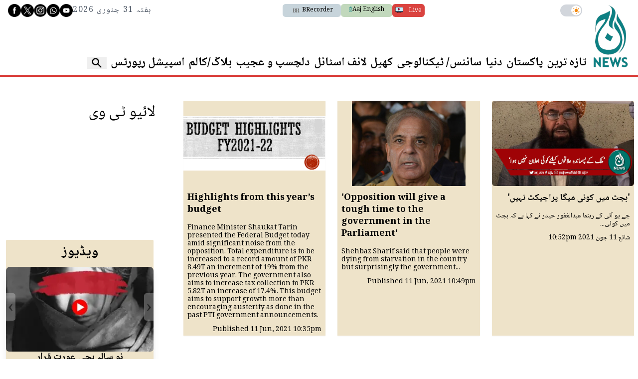

--- FILE ---
content_type: text/html; charset=UTF-8
request_url: https://www.aaj.tv/trends/budget-2021-22/2
body_size: 26536
content:
<!DOCTYPE html>
<html lang="en">

<head>
        
    <!-- meta -->
    <meta charset="utf-8">
    <meta name="viewport" content="width=device-width,minimum-scale=1,initial-scale=1">
    <!--[if IE]> <meta http-equiv="X-UA-Compatible" content="IE=edge" /> <![endif]-->
    <title>Trends - Budget 2021 22 - AAJ</title> 
     <meta name='subject' content='Latest Pakistan news stories and analysis reporting on Current affair Pakistan Nations stories Karachi Lahore,Islamabad and more Pakistan cities latest news Updates...' /> 
     <meta name='description' content='Latest News on Business, Finance and Markets from Pakistan' />   
     <meta property='og:locale' content='en_US' /> 
     <link rel='canonical' href='https://www.aaj.tv/trends/budget-2021-22/2' />   
     
     <link rel='index' href='https://www.aaj.tv/trends/budget-2021-22' />
     <meta name='twitter:image' content='https://www.aaj.tv/_img/social-default.jpg' />
     <meta property='og:image' content='https://www.aaj.tv/_img/social-default.jpg' />
     <meta itemprop='image' content='https://www.aaj.tv/_img/social-default.jpg' />
    <!-- Google tag (gtag.js) -->
    <script async src="https://www.googletagmanager.com/gtag/js?id=G-GZJTZHV1VK"></script>
    <script>
        window.dataLayer = window.dataLayer || [];
        window.googletag = window.googletag || {cmd: []};
        function gtag(){dataLayer.push(arguments);}
        gtag('js', new Date());
        gtag('config', 'G-GZJTZHV1VK', {
           send_page_view: false
       });
    </script>
    <script data-infinite='true'>
        // 'Subcategory' is actually Primary Subcategory
        gtag('event', 'page_view', {
            "Category": "Trends","Subcategory": "budget-2021-22","Categories": "Trends","Subcategory": "budget-2021-22","content_group": "budget-2021-22",
            "non_interaction": true
        });
    </script>
            <!-- - - - - start:counters - - - - -->
            <script type='text/javascript' data-infinite='true'>
                function runMyCounter() {
                    Counter.count([{"category":"Trends"},{"category":"Trends.budget-2021-22"}]);
                }

                // Check the document's state
                if (document.readyState === "interactive" || document.readyState === "complete") {
                    // If already loaded, run it now
                    runMyCounter();
                } else {
                    // Otherwise, wait for the event
                    document.addEventListener("DOMContentLoaded", runMyCounter);
                }
            </script>
        <!-- - - - - end:counters - - - - -->    <style type="text/css">
        :root {
            --purple-900-rgb: 104 11 163;
            --red-400-rgb: 217 61 57;
            --green-400-rgb: 76 106 83;
            --green-400-rgb: 76 106 83;
            --beige-50-rgb: 245 244 243;
            --beige-700-rgb: 224 200 149;
            --teal-900-rgb: 8 23 23;
            --teal-800-rgb: 2 41 41;
            /* Light Theme Specifics */
            --light-bg: #f9f7f3;
            /* A lighter version of beige-cream */
            --light-card-bg: #ffffff;
            --light-text: #0E1428;
            --light-header-bg: #4C6A53;
            --light-header-text: #E0D4B9;
        }
    </style>

    
    <link as='style' rel='preload'  href='https://www.aaj.tv/_css/newskit.20260130135303.css' media='all' onload="this.onload=null;this.rel='stylesheet'">
    <noscript><link rel='stylesheet'  href='https://www.aaj.tv/_css/newskit.20260130135303.css' media='all'></noscript>

    <link as='style' rel='preload'  href='https://www.aaj.tv/_css/shame.20251217093818.css?id=d12f2fb1' media='all' onload="this.onload=null;this.rel='stylesheet'">
    <noscript><link rel='stylesheet'  href='https://www.aaj.tv/_css/shame.20251217093818.css?id=d12f2fb1' media='all'></noscript>

    <link as='style' rel='preload'  href='https://fonts.googleapis.com/css2?family=Noto+Naskh+Arabic:wght@400..700&amp;display=swap' media='all' onload="this.onload=null;this.rel='stylesheet'">
    <noscript><link rel='stylesheet'  href='https://fonts.googleapis.com/css2?family=Noto+Naskh+Arabic:wght@400..700&amp;display=swap' media='all'></noscript>

    <link as='style' rel='preload'  href='https://cdnjs.cloudflare.com/ajax/libs/font-awesome/4.7.0/css/font-awesome.min.css?display=swap' media='all' onload="this.onload=null;this.rel='stylesheet'">
    <noscript><link rel='stylesheet'  href='https://cdnjs.cloudflare.com/ajax/libs/font-awesome/4.7.0/css/font-awesome.min.css?display=swap' media='all'></noscript>

    <script  src='https://cdnjs.cloudflare.com/ajax/libs/jquery/3.6.0/jquery.min.js' defer='true'></script>
    <script  src='https://cdnjs.cloudflare.com/ajax/libs/lazysizes/5.3.2/lazysizes.min.js' defer='true'></script>
    <script  src='https://www.aaj.tv/_js/all.20260129155347.js?id=683f1b87' defer='true'></script>
    
    <link rel='dns-prefetch  preconnect' href='//i.aaj.tv'>
    <link rel='dns-prefetch  preconnect' href='//fonts.gstatic.com' crossorigin>
    <link rel='dns-prefetch  preconnect' href='//fonts.googleapis.com'>
    <link rel='dns-prefetch  preconnect' href='//cdnjs.cloudflare.com'>
    <link rel='dns-prefetch  preconnect' href='//cdnjs.cloudflare.com'>
    <link rel='dns-prefetch  preconnect' href='//cdnjs.cloudflare.com'>    <!-- GSAP Library Scripts -->
    <script src="https://cdnjs.cloudflare.com/ajax/libs/gsap/3.12.2/gsap.min.js"></script>
    <script src="https://cdnjs.cloudflare.com/ajax/libs/gsap/3.12.2/ScrollTrigger.min.js"></script>
    <script>
        window.addEventListener('load', () => {
            return;
            // Don't run on mobile
            if (window.innerWidth < 768) {
                return;
            }

            // Tell GSAP about the ScrollTrigger plugin
            gsap.registerPlugin(ScrollTrigger);

            // Find all wrapper elements and initialize the effect for each
            document.querySelectorAll('[data-nkscroll-wrapper]').forEach(scrollWrapper => {
                const stickyContainer = scrollWrapper.querySelector('[data-nkscroll-sticky]');
                const scrollableColumns = scrollWrapper.querySelectorAll('[data-nkscroll-scrollable]');

                // Make sure all necessary elements exist
                if (!stickyContainer || scrollableColumns.length === 0) {
                    return;
                }

                // --- NEW LOGIC: Calculate dynamic height ---
                let totalScrollDuration = 0;
                scrollableColumns.forEach(column => {
                    const speedFactor = parseFloat(column.dataset.nkscrollScrollable) || 1.0;
                    const internalScrollHeight = column.scrollHeight - column.clientHeight;
                    // The external scroll distance needed is the internal distance divided by the speed factor
                    totalScrollDuration += internalScrollHeight / speedFactor;
                });

                // Set the wrapper's height to be 100vh (for the pinned view) + the total calculated scroll distance
                scrollWrapper.style.height = `calc(100vh + ${totalScrollDuration}px)`;
                // --- END NEW LOGIC ---


                let tl = gsap.timeline({
                    scrollTrigger: {
                        trigger: scrollWrapper,
                        start: "top top",
                        end: "bottom bottom",
                        pin: stickyContainer,
                        scrub: true,
                        onEnter: () => scrollableColumns.forEach(col => col.style.pointerEvents = 'none'),
                        onLeave: () => scrollableColumns.forEach(col => col.style.pointerEvents = 'auto'),
                        onEnterBack: () => scrollableColumns.forEach(col => col.style.pointerEvents = 'none'),
                        onLeaveBack: () => scrollableColumns.forEach(col => col.style.pointerEvents = 'auto')
                    }
                });

                // Add a sequential animation for each scrollable column
                scrollableColumns.forEach(column => {
                    tl.to(column, {
                        scrollTop: () => column.scrollHeight - column.clientHeight,
                        ease: "none"
                    });
                });
            });

        });
    </script>


            
    <!-- adverts:header start -->
    <link rel="preconnect" href="https://securepubads.g.doubleclick.net" crossorigin>
    <link rel="preconnect" href="https://tpc.googlesyndication.com" crossorigin>
    <script async src="https://securepubads.g.doubleclick.net/tag/js/gpt.js"></script>
    <script>
    window.googletag = window.googletag || {cmd: []};
    window.__debugAds = window.location && window.location.search && window.location.search.includes('googfc');
    window.isElemVisible = (div) => {
        // https://stackoverflow.com/a/33456469/50475
        return div && (!!(div.offsetWidth || div.offsetHeight || div.getClientRects().length));
    }

    // Relocate Ads
    window.addEventListener('DOMContentLoaded',function () {
        document.querySelectorAll('[data-selector]').forEach(ad => {
            if (target = document.querySelector(ad.getAttribute('data-selector'))) {
                if (ad.closest('.ad-sticky-slide')) {
                    ad = ad.closest('.ad-sticky-slide');
                }
                target.insertAdjacentElement('afterend', ad);
            }
        });
    });

    // Relocate Ad if viewport width is less than 720px
    window.addEventListener('DOMContentLoaded',function () {
        if (window.matchMedia('(max-width: 720px)').matches) {
            document.querySelectorAll('[data-selector-mobile]').forEach(ad => {
                if (target = document.querySelector(ad.getAttribute('data-selector-mobile'))) {
                    target.insertAdjacentElement('afterend', ad);
                }
            });
        }
    });

    googletag.cmd.push(function() {
                
        googletag.defineSlot('/1055356/BRecorder-Responsive-Middle-LEADERBOARD', [[970,250],[970,90],[728,90],[320,50],[320,100],[300,50]], 'div-gpt-ad-1682608561302-0')
            .defineSizeMapping([[[970,0],[[970,250],[970,90],[728,90],[320,50],[320,100],[300,50]]],[[728,0],[[728,90],[320,50],[320,100],[300,50]]],[[0,0],[[300,250],[320,50],[320,100],[300,50]]]])
            .addService(googletag.pubads());        
        googletag.defineSlot('/1055356/BRecorder-Responsive-MREC', [[300,250]], 'div-gpt-ad-1682595434088-0')
            .defineSizeMapping([[[0,0],[[300,250]]]])
            .addService(googletag.pubads());        
        googletag.defineSlot('/1055356/BRecorder-Responsive-Article-LEADERBOARD', [[728,90],[320,100],[320,50],[300,50],[1,1]], 'div-gpt-ad-1696590111051-0')
            .defineSizeMapping([[[728,0],[[728,90],[320,50],[320,100],[300,50],[1,1]]],[[0,0],[[300,250],[320,50],[320,100],[300,50],[1,1]]]])
            .addService(googletag.pubads());        
        googletag.defineSlot('/1055356/BRecorder-Responsive-SKY-MREC', [[300,250],[300,600],[160,600]], 'div-gpt-ad-1682595529467-0')
            .defineSizeMapping([[[0,0],[[300,600],[300,250],[160,600]]]])
            .addService(googletag.pubads());        
        googletag.defineSlot('/1055356/BRecorder-Responsive-Header-LEADERBOARD', [[970,250],[970,90],[728,90],[320,50],[320,100],[300,50]], 'div-gpt-ad-1682595191115-0')
            .defineSizeMapping([[[970,0],[[970,250],[970,90],[728,90],[320,50],[320,100],[300,50]]],[[728,0],[[728,90],[320,50],[320,100],[300,50]]],[[0,0],[[300,250],[320,50],[320,100],[300,50]]]])
            .addService(googletag.pubads());
                
        googletag.pubads().setTargeting('site', ["www.aaj.tv"]);        
        googletag.pubads().setTargeting('category', ["budget-2021-22"]);
        
        
        googletag.pubads().enableSingleRequest();
        googletag.enableServices();

        // Eager load anchor slot right away
        if (typeof anchorSlot !== 'undefined' && anchorSlot) {
            googletag.pubads().refresh(anchorSlot);
        }

        // Eager load slots with data-eager[true] and display them before lazy-load
        document.querySelectorAll('[data-eager="true"]').forEach(eagerSlot => {
            const slotId = eagerSlot.id;
            if (slotId) {
                // Find the slot by element ID directly
                const slot = googletag.pubads().getSlots().find(s => s.getSlotElementId() === slotId);
                if (slot) {
                    if (window.__debugAds) { console.log('Slot to EagerLoad: ' + slot.getAdUnitPath() + ' ' + slotId); }
                    googletag.pubads().refresh([slot]);
                }
            }
        });

        googletag.pubads().enableLazyLoad({
            fetchMarginPercent: 200,
            renderMarginPercent: 50,
            mobileScaling: 1.0
        });
        
        
        window.refreshAd = ((id, smart = true) => {
            const INVIEW_THRESHOLD = 30;
            const WAIT_TIMEOUT = 3000;
            const delayedIds = new Set();

            const log = (label, extra = '') =>
                window.__debugAds && console.log(new Date().toISOString().substr(11, 8) + ' ' + label + '(' + extra + ')');

            const getMatchingSlots = id =>
                googletag.pubads().getSlots().filter(
                    slot => slot.getAdUnitPath() === id || slot.getSlotElementId() === id
                );
            
            // no smart refresh, just refresh the ad after x seconds
            if (smart === false) {
                log('dumb refreshAd', id + '!!');
                googletag.pubads().refresh(getMatchingSlots(id));
                return;
            }

            function attemptRefresh(id, doRefresh, remainingTimeout = 3000) {
                log('delayedRefresh', id + ', ' + doRefresh + ', ' + remainingTimeout);

                if (doRefresh && !delayedIds.has(id)) {
                    if (remainingTimeout === 0) {
                        log('refreshAd', id + '!!');
                        googletag.pubads().refresh(getMatchingSlots(id));
                        return;
                    }
                    
                    delayedIds.add(id);
                    
                    setTimeout(() => {
                        if (!delayedIds.has(id)) return;

                        delayedIds.delete(id);
                        const percent = percentageInView(id);
                        attemptRefresh(id, percent >= INVIEW_THRESHOLD, remainingTimeout - 1000);
                    }, WAIT_TIMEOUT);
                }
                
                if (!doRefresh) {
                    delayedIds.delete(id);
                    setTimeout(() => refreshAd(id, true), 1000);
                }
            }
            
            log('refreshAd', id);

            const slots = getMatchingSlots(id);
            for (const slot of slots) {
                const percent = percentageInView(id);
                log('inViewPercent', percent);
                // smart refresh recurrsive function to handle ad refreshing
                // when in view and x seconds have passed
                attemptRefresh(id, percent >= INVIEW_THRESHOLD);
            }
        }); 
        
        window.percentageInView = ((id) => {
            const element = document.getElementById(id);
            if (!element) {
                return 0;
            }
            
            let adRect = element.getBoundingClientRect();
            
            let needsHiding = false;
            if (adRect.x == 0) {
                adRect = element.getBoundingClientRect();
                element.style.display = 'block';
                needsHiding = true;
                
            }
            
            // Calculate visible vertical height
            const visibleHeight = Math.min(adRect.bottom, window.innerHeight) - Math.max(adRect.top, 0);

            // Ensure visibility is non-negative
            const clampedVisibleHeight = Math.max(0, visibleHeight);
            const totalHeight = adRect.height;

            // Calculate vertical percentage in view
            const percentageInView = totalHeight > 0 ? (clampedVisibleHeight / totalHeight) * 100 : 0;

            if (needsHiding) element.style.display = 'none';
            
            return percentageInView;
        });
        
        // <div data-refresh="30" id='div-gpt-ad-1234567890123-0' ...
        // https://developers.google.com/publisher-tag/reference#googletag.events.SlotRenderEndedEvent
        googletag.pubads().addEventListener("slotRenderEnded", (e) => {
            const id = e.slot.getSlotElementId();
            const element = document.getElementById(id);
            if (!e.isEmpty && element) {
                if (e.size && (e.size[0] > 1 || e.size[1] > 1)) {
                    element.classList.add('ad-rendered');
                    var renderedClasses = element.getAttribute('data-rendered-classes');
                    if (renderedClasses) {
                        renderedClasses = renderedClasses.trim();
                        if (renderedClasses) {
                            renderedClasses = renderedClasses.split(/\s+/);
                            element.classList.add(...renderedClasses);
                        }
                    }
                    const adUnitPath = e.slot.getAdUnitPath();
                    console.log(new Date().toISOString().substr(11, 8) + ' %cADVERT%c: '   + e.size[0] + ',' + e.size[1] + ' | Id: ' + id + ' | Path: ' + e.slot.getAdUnitPath() + ' | Advertiser: ' + e.advertiserId + ' | LineItem: ' + (e.lineItemId || 'Adx') + ' | Creative: ' + e.creativeId, 'color: orange;', 'color: initial;');
                } else {
                    const adUnitPath = e.slot.getAdUnitPath();
                    console.log(new Date().toISOString().substr(11, 8) + ' %cADVERT%c: '   + e.size[0] + ',' + e.size[1] + ' | Id: ' + id + ' | Path: ' + e.slot.getAdUnitPath() + ' | Advertiser: ' + e.advertiserId + ' | LineItem: ' + e.lineItemId + ' | Creative: ' + e.creativeId, 'color: orange;', 'color: initial;');
                }
            }

            // data-refresh
            const smartRefreshSeconds = element.getAttribute('data-smart-refresh') ?? null;
            const seconds = element.getAttribute('data-refresh') ?? smartRefreshSeconds;
            if (seconds) {
                const isSmart = smartRefreshSeconds ?? false;
                const adUnitPath = e.slot.getAdUnitPath();
                console.log(new Date().toISOString().substr(11, 8) + ' %crefreshAd%c(' + id + ', ' + isSmart  + ') in ' + seconds + 's' + ' ' + adUnitPath, 'color: orange;', 'color: initial;');
                // We clear the timeouts in case refresh was initiated via data-refresh
                // but then also called manually refreshAd(id, boolean) which will create two timers.
                // Or if the user called refreshAd multiple times we just bullet proof the code
                // since its adverts and want to avoid violations and be extra careful.
                window.__refreshAdTimeouts = window.__refreshAdTimeouts || [];
                clearTimeout(window.__refreshAdTimeouts[id]);
                window.__refreshAdTimeouts[id] = setTimeout(() => refreshAd(id, isSmart), seconds * 1000);
            };
        });
        
        // create an array of rendered slots
        // this event is fired only for ads with content, no empty slots (SlotRenderEndedEvent)
        // https://developers.google.com/publisher-tag/reference#googletag.events.SlotOnloadEvent
        googletag.pubads().addEventListener('slotOnload', function(e) {
            const id = e.slot.getSlotElementId(); 
            const slot = document.getElementById(id);
            
            const parent = slot.closest('.ad-sticky-slide');
            if (parent) {
                const height = slot.getBoundingClientRect().height * 1.5;
                parent.style.width = '100%';
                parent.style.height = height + 'px';
                parent.style.backgroundColor = '#fafafa';
                parent.style.marginBottom = '16px';
            }
        });

        googletag.pubads().getSlots().forEach(slot => {
            const divId = slot.getSlotElementId();
            const div = document.getElementById(divId);
            // Prevent collapsing on data-collapse="false"
            if (div && div.dataset.collapse === 'false') {
                slot.setCollapseEmptyDiv(false);
            }
        });
        
        if (__debugAds) {
            function logEventDetails(name, e) {
                const id = e.slot.getSlotElementId(); 
                const slot = document.getElementById(id);
                const isEagerLoaded = slot.dataset.eager === "true";

                console.log('');
                console.log('=============== Event Details ' + name + ' ====================');
                console.log('[AdUnitPath]', e.slot.getAdUnitPath());
                console.log('[Id]', id);
                console.log('[EagerLoaded]', isEagerLoaded);
                console.log('[event]', e);
            }
            googletag.pubads().addEventListener('slotRequested', e => {
                logEventDetails('slotRequested', e);
            });
            googletag.pubads().addEventListener('slotRenderEnded', e => {
                logEventDetails('slotRenderEnded', e);
            });
            

            // debugging is enabled, add bgcolor and padding on all ad divs
            document.querySelectorAll('[id^="div-gpt-ad-"]').forEach(el => {
                var hasError = el.classList.contains('advert-error');
                el.style.backgroundColor = hasError ? '#ecc' : '#ccc';
                el.title = el.dataset.name || '';
                el.innerHTML = hasError ? el.dataset.name : '';
                if (hasError) {
                    el.style.padding = '10px';
                }
                el.style.height = el.dataset.height || '';
                el.style.width = el.dataset.width || '';
            });
        } else {
            googletag.pubads().collapseEmptyDivs();
        }
        
    });
    </script>
        <script>
        // Immediately set the theme on page load to prevent flashing
        document.documentElement.classList.toggle('dark', localStorage.getItem("darkmode") === "true");

        window.addEventListener("DOMContentLoaded", function() {
            const isDarkInitial = localStorage.getItem("darkmode") === "true";
            const buttons = document.querySelectorAll("#dark");

            buttons.forEach(btn => {
                // Set the initial aria-checked state for accessibility
                btn.setAttribute('aria-checked', isDarkInitial);

                btn.addEventListener('click', (e) => {
                    // Toggle the 'dark' class on the <html> element
                    document.documentElement.classList.toggle('dark');

                    const isDarkNow = document.documentElement.classList.contains('dark');

                    // Save the new state to localStorage
                    localStorage.setItem('darkmode', isDarkNow ? 'true' : 'false');

                    // Update the aria-checked state when the button is clicked
                    btn.setAttribute('aria-checked', isDarkNow);

                    // This part of your script was for a label, keeping it.

                    return false;
                });
            });
        });
    </script>
    <style>
        .dark .nav-w:hover {
            background-color: rgba(var(--teal-900-rgb) / var(--tw-bg-opacity, 1));
        }
    </style>
</head>

<body class="font-noto-naskh-arabic  dark:bg-teal-900  h-screen  antialiased  ar-8  budget-2021-22  trends  trends-budget-2021-22"  dir="rtl">

    <header class="dark:bg-teal-800 ">
        <!---------------- MASTHEAD ---------------->

<div id="mast" class="container flex flex-row gap-4 w-full relative pb-1 border-b-4 border-red-400">
  <!-- logo -->
  <h1>
    <a href="/" title="Aaj News">
      <img class="site-logo max-w-none overflow-hidden my-2 w-12 sm:w-20" src="/_img/logo.png" alt="Aaj News" />
      <span class="hidden">Aaj News</span>
    </a>
  </h1>

  <!-- main -->
  <div class="w-full flex flex-col justify-between overflow-hidden ps-2 sm:ps-0">
    <!-- top bar -->
    <div class="flex justify-between items-center gap-1 text-gray-600 text-2.5 sm:text-3 leading-4 mt-2">

      <!-- right: dark mode -->
      <div class="flex sm:me-4 sm:ms-2" dir="ltr">
        <button
          type="button"
          id="dark"
          role="switch"
          aria-checked="false"
          class="
                relative inline-flex h-6 w-11 flex-shrink-0 cursor-pointer rounded-full 
                border-2 border-transparent 
                transition-colors duration-200 ease-in-out 
                focus:outline-none focus:ring-2 focus:ring-offset-2 focus:ring-indigo-500
                bg-gray-300 dark:bg-black
              ">
          <!-- Toggle Handle -->
          <span
            aria-hidden="true"
            class="
                  pointer-events-none inline-block h-5 w-5 transform rounded-full 
                  bg-white shadow-sm ring-0 
                  transition duration-200 ease-in-out
                  translate-x-5 dark:translate-x-0
                ">
            <!-- Sun Icon: Visible in light mode, hidden in dark -->
            <span class="absolute inset-0 flex h-full w-full items-center justify-center transition-opacity opacity-100 dark:opacity-0" aria-hidden="true">
              <svg xmlns="http://www.w3.org/2000/svg" class="h-4 w-4 text-orange-500" viewBox="0 0 20 20" fill="currentColor">
                <path fill-rule="evenodd" d="M10 2a1 1 0 011 1v1a1 1 0 11-2 0V3a1 1 0 011-1zm4 8a4 4 0 11-8 0 4 4 0 018 0zm-.464 4.95l.707.707a1 1 0 001.414-1.414l-.707-.707a1 1 0 00-1.414 1.414zm2.121-3.536a1 1 0 011.414 0l.707.707a1 1 0 01-1.414 1.414l-.707-.707a1 1 0 010-1.414zM10 16a1 1 0 011 1v1a1 1 0 11-2 0v-1a1 1 0 011-1zM3.05 4.536a1 1 0 011.414 0l.707.707a1 1 0 01-1.414 1.414l-.707-.707a1 1 0 010-1.414zm-.464 9.95l.707-.707a1 1 0 00-1.414-1.414l-.707.707a1 1 0 001.414 1.414zM16.95 4.536a1 1 0 010 1.414l-.707.707a1 1 0 01-1.414-1.414l.707-.707a1 1 0 011.414 0z" clip-rule="evenodd" />
              </svg>
            </span>

            <!-- Moon Icon: Hidden in light mode, visible in dark -->
            <span class="absolute inset-0 flex h-full w-full items-center justify-center transition-opacity opacity-0 dark:opacity-100" aria-hidden="true">
              <svg xmlns="http://www.w3.org/2000/svg" class="h-4 w-4 text-gray-400" fill="none" viewBox="0 0 24 24" stroke="currentColor" stroke-width="2">
                <path stroke-linecap="round" stroke-linejoin="round" d="M20.354 15.354A9 9 0 018.646 3.646 9.003 9.003 0 0012 21a9.003 9.003 0 008.354-5.646z" />
              </svg>
            </span>
          </span>
        </button>
      </div>

      <!-- center: links -->
      <div class="flex gap-3">
        <a target="_blank" class="whitespace-nowrap text-white px-1.5 py-1 rounded-md bg-red-400 animate-pulse" href="/watch-live">
          <span>Live</span>
          <img src="https://i.aaj.tv/large/2025/09/051045310187fd7.webp" class="h-4 ps-2 inline" />
        </a>
        <a target="_blank" class="flex bg-green-200 whitespace-nowrap p-1 px-4 rounded-md" style="color:#000" xclass="flex items-center font-sans gap-1"  dir="ltr" href="https://english.aaj.tv/">
          <img src="http://www.aaj.tv/_img/logo.png" class="h-3 inline" />
          <span>Aaj English</span>
        </a>
        <a target="_blank" class="hidden sm:flex bg-azure-700 items-center p-1 px-4 rounded-md" style="color:#000" xclass="flex items-center font-sans gap-1"  dir="ltr" href="https://www.brecorder.com/">
          <img src="https://i.brecorder.com/thumbnail/2022/09/6311d2877b06a.png" class="h-4 inline" />
          <span>BRecorder</span>
        </a>
      </div>

      <!-- social icons -->
      <div class="gap-4 items-center hidden sm:flex"  dir="ltr">
        
<a href="https://www.facebook.com/aajtv0/">
  <img
    src="/_img/social/fb-03.png"
    class="inverted-icons"
    alt="Facebook"
    width="26"
    height="26" />
</a>
<a href="https://twitter.com/aaj_urdu">
  <img src="/_img/social/x-01.png" class="inverted-icons" alt="X" width="26" height="26" />
</a>
<a href="https://www.instagram.com/aajnewsofficial/">
  <img
    src="/_img/social/insta-02.png"
    class="inverted-icons"
    alt="Instagram"
    width="26"
    height="26" />
</a>
<a href="https://api.whatsapp.com/send?text=Aaj%20TV">
  <img
    src="/_img/social/wap-05.png"
    class="inverted-icons"
    alt="WhatsApp"
    width="26"
    height="26" />
</a>
<a href="https://www.youtube.com/channel/UCgBAPAcLsh_MAPvJprIz89w">
  <img
    src="/_img/social/yt-04.png"
    class="inverted-icons"
    alt="Youtube"
    width="26"
    height="26" />
</a>
        <!-- date -->
        <div  dir="rtl" class="text-4 tracking-widest hidden md:block dark:text-gray-300">
          ہفتہ 31 جنوری 2026        </div>
      </div>
    </div>
    <!---------------- NAVIGATION ---------------->
<div id="primary-nav" class="overflow-hidden dark:bg-teal-800">
  <nav class="relative">
    <div class="-mr-2 sm:px-4 overflow-auto scrollbar-hide">
      <div class="grid">

        <div class="grid-cols-12 px-0">
          <div class="whitespace-nowrap font-semibold flex gap-4 items-center mb-2">
            <button type="button" command="show-modal" commandfor="mobile-menu" class="sm:hidden inline-flex justify-center items-center rounded-md text-gray-700 dark:text-white" onclick="javascript:document.getElementById('navopen').classList.toggle('block');document.getElementById('navopen').classList.toggle('hidden');document.getElementById('navtab').classList.toggle('hidden');document.getElementById('search').classList.add('hidden');">
              <span class="sr-only">Open main menu</span>
              <!-- ☰ -->
              <svg id="navopen" class="block h-6 w-6 mr-1 dark:fill-white" stroke="currentColor" fill="" viewBox="0 0 24 24">
                <path stroke-linecap="round" stroke-linejoin="round" stroke-width="2" d="M4 6h16M4 12h16M4 18h16" />
              </svg>
            </button>
                          <a title="Latest" href="/latest-news" class="hover:text-orange-400 transition duration-300 text-6 font-bold pl-2 leading-none dark:text-white">تازہ ترین</a>
                          <a title="Pakistan" href="/pakistan" class="hover:text-orange-400 transition duration-300 text-6 font-bold pl-2 leading-none dark:text-white">پاکستان</a>
                          <a title="World" href="/world" class="hover:text-orange-400 transition duration-300 text-6 font-bold pl-2 leading-none dark:text-white">دنیا</a>
                          <a title="Technology" href="/technology" class="hover:text-orange-400 transition duration-300 text-6 font-bold pl-2 leading-none dark:text-white">سائنس/ ٹیکنالوجی</a>
                          <a title="Sports" href="/sports" class="hover:text-orange-400 transition duration-300 text-6 font-bold pl-2 leading-none dark:text-white">کھیل</a>
                          <a title="Life & Style" href="/life-style" class="hover:text-orange-400 transition duration-300 text-6 font-bold pl-2 leading-none dark:text-white">لائف اسٹائل</a>
                          <a title="Trending" href="/trending" class="hover:text-orange-400 transition duration-300 text-6 font-bold pl-2 leading-none dark:text-white">دلچسپ و عجیب</a>
                          <a title="Blog" href="/blog" class="hover:text-orange-400 transition duration-300 text-6 font-bold pl-2 leading-none dark:text-white">بلاگ/کالم</a>
                          <a title="Special Reports" href="/special-reports" class="hover:text-orange-400 transition duration-300 text-6 font-bold pl-2 leading-none dark:text-white">اسپیشل رپورٹس</a>
                                      <button id="search-button" aria-label='Search' class="hidden sm:flex items-center pr-2 cursor-pointer" onclick="javascript:document.getElementById('search').classList.toggle('block');document.getElementById('search').classList.toggle('hidden');document.getElementById('search-button').classList.toggle('block');document.getElementById('search-button').classList.toggle('hidden');document.querySelector('[name=q]').focus();">
                <svg class="h-6 w-6 text-gray-400 dark:fill-white ml-2" fill="" viewBox="0 0 20 20">
                  <path fill-rule="evenodd" d="M8 4a4 4 0 100 8 4 4 0 000-8zM2 8a6 6 0 1110.89 3.476l4.817 4.817a1 1 0 01-1.414 1.414l-4.816-4.816A6 6 0 012 8z" clip-rule="evenodd" />
                </svg>
              </button>
                      </div>
        </div>


      </div>
    </div>
        <div class="hidden z-50 fixed top-20 mt-1 left-0 w-full h-screen bg-beige-200 dark:bg-teal-800 overflow-y-auto" id="navtab">
        <div class="pt-2 pb-3">
            <button type="button" class="inline-flex justify-center items-center rounded-md text-gray-700 dark:text-white" onclick="javascript:document.getElementById('navopen').classList.toggle('block');document.getElementById('navopen').classList.toggle('hidden');document.getElementById('navtab').classList.toggle('hidden');document.getElementById('search').classList.add('hidden');">
                <!-- X -->
                <svg id="navclose" class="h-6 w-6 ms-4" stroke="currentColor" fill="none" viewBox="0 0 24 24">
                    <path stroke-linecap="round" stroke-linejoin="round" stroke-width="2" d="M6 18L18 6M6 6l12 12" />
                </svg>
            </button>
            <!-------- SEARCH -------->
            <div class="flex md:hidden flex-1 px-4 pb-4">
                <div class="max-w-lg w-full md:max-w-xs">
                    <label for="search" title="Search" class="sr-only">Search</label>
                    <div class="relative">
                        <div class="absolute inset-y-0 pe-2 flex items-center pointer-events-none left-0">
                            <svg class="h-4 w-4 text-gray-400" fill="currentColor" viewBox="0 0 20 20">
                                <path fill-rule="evenodd" d="M8 4a4 4 0 100 8 4 4 0 000-8zM2 8a6 6 0 1110.89 3.476l4.817 4.817a1 1 0 01-1.414 1.414l-4.816-4.816A6 6 0 012 8z" clip-rule="evenodd" />
                            </svg>
                        </div>
                        <form accept-charset="utf-8" class="form-vertical" method="GET" action="https://www.aaj.tv/search">                        <input type="hidden" name="cx" value="016184311056644083324:jjzmw7qqqbe">                        <input type="hidden" name="cof" value="FORID:10">                        <input type="hidden" name="ie" value="UTF-8">                        <div class="form-group required"><input class="block w-full -mb-px ps-4 py-1 border border-gray-200 leading-5 bg-white dark:bg-teal-700 dark:text-white placeholder-gray-500 focus:outline-none focus:placeholder-gray-400 focus:border-blue-300 sm:text-sm transition duration-150 ease-in-out search-query form-control" data-remember="false" placeholder="Search" required id="q" type="text" name="q"></div>                        </form>                    </div>
                </div>
            </div>
                            <div class="nav-w">
                    <a title="Home" class="nav-a text-5 mb-2 dark:text-white" href="https://www.aaj.tv">صفحہ اول</a>
                                    </div>
                            <div class="nav-w">
                    <a title="Latest" class="nav-a text-5 mb-2 dark:text-white" href="/latest-news">تازہ ترین</a>
                                    </div>
                            <div class="nav-w">
                    <a title="Pakistan" class="nav-a text-5 mb-2 dark:text-white" href="/pakistan">پاکستان</a>
                                    </div>
                            <div class="nav-w">
                    <a title="World" class="nav-a text-5 mb-2 dark:text-white" href="/world">دنیا</a>
                                    </div>
                            <div class="nav-w">
                    <a title="Technology" class="nav-a text-5 mb-2 dark:text-white" href="/technology">سائنس/ ٹیکنالوجی</a>
                                    </div>
                            <div class="nav-w">
                    <a title="Sports" class="nav-a text-5 mb-2 dark:text-white" href="/sports">کھیل</a>
                                    </div>
                            <div class="nav-w">
                    <a title="Life & Style" class="nav-a text-5 mb-2 dark:text-white" href="/life-style">لائف اسٹائل</a>
                                    </div>
                            <div class="nav-w">
                    <a title="Trending" class="nav-a text-5 mb-2 dark:text-white" href="/trending">دلچسپ و عجیب</a>
                                    </div>
                            <div class="nav-w">
                    <a title="Blog" class="nav-a text-5 mb-2 dark:text-white" href="/blog">بلاگ/کالم</a>
                                    </div>
                            <div class="nav-w">
                    <a title="Special Reports" class="nav-a text-5 mb-2 dark:text-white" href="/special-reports">اسپیشل رپورٹس</a>
                                    </div>
                    </div>
    </div>
  </nav>



      <!------------ SEARCH ------------>
    <div id='search' class="container px-0 w-full hidden">
      <div class="mx-auto my-2">
        <label for="search" class="sr-only">Search</label>
        <div class="relative">
          <button class="cursor-pointer absolute inset-y-0 pe-2 flex items-center left-0" onclick="javascript:document.getElementById('search-button').classList.toggle('block');document.getElementById('search-button').classList.toggle('hidden');document.getElementById('search').classList.toggle('block');document.getElementById('search').classList.toggle('hidden');">
            <svg class="h-6 w-6 text-gray-400 dark:fill-white" stroke="currentColor" viewBox="0 0 20 20">
              <path stroke-linecap="round" stroke-linejoin="round" stroke-width="2" d="M6 18L18 6M6 6l12 12" />
            </svg>
          </button>
          <form accept-charset="utf-8" class="form-vertical pt-2" method="GET" action="https://www.aaj.tv/search">          <input type="hidden" name="cx" value="016184311056644083324:jjzmw7qqqbe">          <input type="hidden" name="cof" value="FORID:10">          <input type="hidden" name="ie" value="UTF-8">          <div class="form-group required"><input class="max-w-mdx block w-full h-10 -mb-px pe-12 py-1 border border-gray-200 leading-5 bg-white dark:bg-teal-700 dark:text-white placeholder-gray-500 dark:placeholder-text-white focus:outline-none focus:placeholder-gray-400 focus:border-blue-300 sm:text-sm transition duration-150 ease-in-out search-query form-control" data-remember="false" placeholder="Search" required id="q-2" type="text" name="q"></div>          </form>        </div>
      </div>
    </div>
  </div>  </div>
</div>

    <div class="hidden z-50 fixed top-20 mt-1 left-0 w-full h-screen bg-beige-200 dark:bg-teal-800 overflow-y-auto" id="navtab">
        <div class="pt-2 pb-3">
            <button type="button" class="inline-flex justify-center items-center rounded-md text-gray-700 dark:text-white" onclick="javascript:document.getElementById('navopen').classList.toggle('block');document.getElementById('navopen').classList.toggle('hidden');document.getElementById('navtab').classList.toggle('hidden');document.getElementById('search').classList.add('hidden');">
                <!-- X -->
                <svg id="navclose" class="h-6 w-6 ms-4" stroke="currentColor" fill="none" viewBox="0 0 24 24">
                    <path stroke-linecap="round" stroke-linejoin="round" stroke-width="2" d="M6 18L18 6M6 6l12 12" />
                </svg>
            </button>
            <!-------- SEARCH -------->
            <div class="flex md:hidden flex-1 px-4 pb-4">
                <div class="max-w-lg w-full md:max-w-xs">
                    <label for="search" title="Search" class="sr-only">Search</label>
                    <div class="relative">
                        <div class="absolute inset-y-0 pe-2 flex items-center pointer-events-none left-0">
                            <svg class="h-4 w-4 text-gray-400" fill="currentColor" viewBox="0 0 20 20">
                                <path fill-rule="evenodd" d="M8 4a4 4 0 100 8 4 4 0 000-8zM2 8a6 6 0 1110.89 3.476l4.817 4.817a1 1 0 01-1.414 1.414l-4.816-4.816A6 6 0 012 8z" clip-rule="evenodd" />
                            </svg>
                        </div>
                        <form accept-charset="utf-8" class="form-vertical" method="GET" action="https://www.aaj.tv/search">                        <input type="hidden" name="cx" value="016184311056644083324:jjzmw7qqqbe">                        <input type="hidden" name="cof" value="FORID:10">                        <input type="hidden" name="ie" value="UTF-8">                        <div class="form-group required"><input class="block w-full -mb-px ps-4 py-1 border border-gray-200 leading-5 bg-white dark:bg-teal-700 dark:text-white placeholder-gray-500 focus:outline-none focus:placeholder-gray-400 focus:border-blue-300 sm:text-sm transition duration-150 ease-in-out search-query form-control" data-remember="false" placeholder="Search" required id="q-3" type="text" name="q"></div>                        </form>                    </div>
                </div>
            </div>
                            <div class="nav-w">
                    <a title="Home" class="nav-a text-5 mb-2 dark:text-white" href="https://www.aaj.tv">صفحہ اول</a>
                                    </div>
                            <div class="nav-w">
                    <a title="Latest" class="nav-a text-5 mb-2 dark:text-white" href="/latest-news">تازہ ترین</a>
                                    </div>
                            <div class="nav-w">
                    <a title="Pakistan" class="nav-a text-5 mb-2 dark:text-white" href="/pakistan">پاکستان</a>
                                    </div>
                            <div class="nav-w">
                    <a title="World" class="nav-a text-5 mb-2 dark:text-white" href="/world">دنیا</a>
                                    </div>
                            <div class="nav-w">
                    <a title="Technology" class="nav-a text-5 mb-2 dark:text-white" href="/technology">سائنس/ ٹیکنالوجی</a>
                                    </div>
                            <div class="nav-w">
                    <a title="Sports" class="nav-a text-5 mb-2 dark:text-white" href="/sports">کھیل</a>
                                    </div>
                            <div class="nav-w">
                    <a title="Life & Style" class="nav-a text-5 mb-2 dark:text-white" href="/life-style">لائف اسٹائل</a>
                                    </div>
                            <div class="nav-w">
                    <a title="Trending" class="nav-a text-5 mb-2 dark:text-white" href="/trending">دلچسپ و عجیب</a>
                                    </div>
                            <div class="nav-w">
                    <a title="Blog" class="nav-a text-5 mb-2 dark:text-white" href="/blog">بلاگ/کالم</a>
                                    </div>
                            <div class="nav-w">
                    <a title="Special Reports" class="nav-a text-5 mb-2 dark:text-white" href="/special-reports">اسپیشل رپورٹس</a>
                                    </div>
                    </div>
    </div>

<!-- push notification consent dialog -->
<div id='consent-dialog' class="hidden">
  <div class="fixed z-50 w-full bottom-0 px-2 py-2 sm:py-4 bg-white" role="dialog" aria-modal="true" aria-labelledby="modal-headline" dir='auto'>
  <div class="sm:flex sm:items-start justify-evenly">
    <div class="hidden sm:flex mt-1 flex-shrink-0 items-center justify-center h-12 w-12 rounded-full">
      <img src="/_img/logo.png">
    </div>
    <div class="mt-1 sm:mt-3 text-center sm:ml-4 sm:text-left">
      <h3 class="text-lg leading-6 font-medium text-gray-900">
        Don't Miss the Latest News
      </h3>
      <p class="mt-2 text-sm leading-5 text-gray-500 font-arial">
        Subscribing is the best way to get our best stories immediately.
      </p>
    </div>
    <div class="mt-2 sm:mt-4 sm:flex sm:flex-row-reverse">
      <span class="flex w-full rounded-md sm:ml-3 sm:w-auto">
        <button type="button" class="inline-flex justify-center w-full rounded-md px-4 py-2 text-3.5 leading-4 font-normal text-gray-400 hover:text-gray-700 focus:outline-none font-arial">
          Maybe later
        </button>
      </span>
      <span class="mt-3 pr-2 flex w-full rounded-md shadow-sm sm:mt-0 sm:w-auto">
        <button data-topic="all" type="button" class="inline-flex justify-center w-full rounded-md border border-transparent px-4 py-2 bg-orange-600 text-3.5 leading-4 font-normal text-white shadow-sm hover:bg-orange-500 focus:outline-none focus:border-orange-700 focus:ring ring-orange font-arial">
          Allow Notifications
        </button>
      </span>
    </div>
  </div>
</div>
</div>    </header>

    <div class="flex justify-center bg-gray-50 dark:bg-teal-50 my-4 overflow-hidden aux-content">
            
    
    <!-- advert:start div-gpt-ad-1682595191115-0 -->
    <div id='div-gpt-ad-1682595191115-0' class='ad__wrapper__slot px-1' data-rendered-classes="" data-name="BRecorder-Responsive-Header-LEADERBOARD" data-height="250px" data-width="970px"       >
        <script>googletag.cmd.push(function() { googletag.display('div-gpt-ad-1682595191115-0'); });</script>
        
    </div>
    <!-- advert:end -->
    
        </div><div class="w-full main-content">
    <div class="mx-auto px-3 sm:px-2 overflow-hidden container">
  <div class="flex">
    <div class="flex flex-col w-full sm:me-10 mt-4">
      <div class="grid grid-cols-1 sm:grid-cols-3 sm:gap-6 gap-4">
            
<!-- - - - article - - - -->
    <article class='story relative overflow-hidden box    box-lifted shadow-sm bg-beige-400 dark:bg-teal-800 dark:text-white w-full' data-id='30260730' id='30260730' data-layout='story' data-tags=''>

    <!-- box/image -->
    <figure class='media          media--fill  sm:w-full  w-full  rounded-md      mb-0  ' >
        <div class='media__item          '><a title="&#039;بجٹ میں کوئی میگا پراجیکٹ نہیں&#039;" href="https://www.aaj.tv/news/30260730/" target="_self"><picture><img class='lazyload' src='[data-uri]' data-src="https://i.aaj.tv/primary/2021/06/60c3a2ba4423d.png"  alt="&#039;بجٹ میں کوئی میگا پراجیکٹ نہیں&#039;" title="&#039;بجٹ میں کوئی میگا پراجیکٹ نہیں&#039;"  /></picture></a></div>        
    </figure>

    <!-- box/title  -->
    <h2 dir='auto' data-layout='story' data-id='30260730'  class='story__title      text-6 leading-6 sm:text-4.5 sm:leading-5.5 mt-1 mb-2 px-2 py-2 font-bold    '><a  href='https://www.aaj.tv/news/30260730/'  class='story__link  '>'بجٹ میں کوئی میگا پراجیکٹ نہیں'
</a></h2>


    <!-- box/excerpt -->
    <div dir='auto' class='story__excerpt      text-3.5 leading-4 mb-2 px-2  '>جے یو آئی کے رہنما عبدالغفور حیدر نے کہا ہے  کہ بجٹ میں کوئی...
 
    </div>
<!-- box/date --><span class='story__time    text-3.5 leading-4 mb-2 px-2  '><span class='timestamp--label'>شائع</span> <span class='timestamp--time  timeago' title='2021-06-11T22:52:36+05:00'><span class='timestamp__calendar'>11 جون 2021</span> <span class='timestamp__time'>10:52pm</span></span></span> </article>
    <!-- - - - /article - - - -->    
<!-- - - - article - - - -->
    <article class='story relative overflow-hidden box    box-lifted shadow-sm bg-beige-400 dark:bg-teal-800 dark:text-white w-full' data-id='30260731' id='30260731' data-layout='story' data-tags=''>

    <!-- box/image -->
    <figure class='media            sm:w-full  w-full  rounded-md      mb-0  ' >
        <div class='media__item          '><a title="&#039;Opposition will give a tough time to the government in the Parliament&#039;" href="https://www.aaj.tv/news/30260731/" target="_self"><picture><img class='lazyload' src='[data-uri]' data-src="https://i.aaj.tv/primary/2021/06/60c3a4c2be4a0.jpg"  alt="&#039;Opposition will give a tough time to the government in the Parliament&#039;" title="&#039;Opposition will give a tough time to the government in the Parliament&#039;"  /></picture></a></div>        
    </figure>

    <!-- box/title  -->
    <h2 dir='auto' data-layout='story' data-id='30260731'  class='story__title      text-6 leading-6 sm:text-4.5 sm:leading-5.5 mt-1 mb-2 px-2 py-2 font-bold    '><a  href='https://www.aaj.tv/news/30260731/'  class='story__link  '>'Opposition will give a tough time to the government in the Parliament'
</a></h2>


    <!-- box/excerpt -->
    <div dir='auto' class='story__excerpt      text-3.5 leading-4 mb-2 px-2  '>Shehbaz Sharif said that people were dying from starvation in the country but surprisingly the government...
 
    </div>
<!-- box/date --><span class='story__time    text-3.5 leading-4 mb-2 px-2  '><span class='timestamp--label'>Published</span> <span class='timestamp--time  timeago' title='2021-06-11T22:49:34+05:00'><span class='timestamp__calendar'>11 Jun, 2021</span> <span class='timestamp__time'>10:49pm</span></span></span> </article>
    <!-- - - - /article - - - -->    
<!-- - - - article - - - -->
    <article class='story relative overflow-hidden box    box-lifted shadow-sm bg-beige-400 dark:bg-teal-800 dark:text-white w-full' data-id='30260729' id='30260729' data-layout='story' data-tags=''>

    <!-- box/image -->
    <figure class='media            sm:w-full  w-full  rounded-md      mb-0  ' >
        <div class='media__item          '><a title="Highlights from this year&rsquo;s budget" href="https://www.aaj.tv/news/30260729/" target="_self"><picture><img class='lazyload' src='[data-uri]' data-src="https://i.aaj.tv/primary/2021/06/60c3a1362cb5a.png"  alt="Highlights from this year&rsquo;s budget" title="Highlights from this year&rsquo;s budget"  /></picture></a></div>        
    </figure>

    <!-- box/title  -->
    <h2 dir='auto' data-layout='story' data-id='30260729'  class='story__title      text-6 leading-6 sm:text-4.5 sm:leading-5.5 mt-1 mb-2 px-2 py-2 font-bold    '><a  href='https://www.aaj.tv/news/30260729/'  class='story__link  '>Highlights from this year’s budget
</a></h2>


    <!-- box/excerpt -->
    <div dir='auto' class='story__excerpt      text-3.5 leading-4 mb-2 px-2  '>Finance Minister Shaukat Tarin presented the Federal Budget today amid significant noise from the opposition. Total expenditure is to be increased to a record amount of PKR 8.49T an increment of 19% from the previous year. The government also aims to increase tax collection to PKR 5.82T an increase of 17.4%. This budget aims to support growth more than encouraging austerity as done in the past PTI government announcements.
 
    </div>
<!-- box/date --><span class='story__time    text-3.5 leading-4 mb-2 px-2  '><span class='timestamp--label'>Published</span> <span class='timestamp--time  timeago' title='2021-06-11T22:35:50+05:00'><span class='timestamp__calendar'>11 Jun, 2021</span> <span class='timestamp__time'>10:35pm</span></span></span> </article>
    <!-- - - - /article - - - -->
        <div class="w-full col-span-1 sm:col-span-3">
          <div class="flex justify-center my-10 bg-gray-50 dark:bg-teal-50">
                
    
    <!-- advert:start div-gpt-ad-1682608561302-0 -->
    <div id='div-gpt-ad-1682608561302-0' class='ad__wrapper__slot py-2' data-rendered-classes="" data-name="BRecorder-Responsive-Middle-LEADERBOARD" data-height="250px" data-width="970px"       >
        <script>googletag.cmd.push(function() { googletag.display('div-gpt-ad-1682608561302-0'); });</script>
        
    </div>
    <!-- advert:end -->
    
              </div>
        </div>

            
<!-- - - - article - - - -->
    <article class='story relative overflow-hidden box    box-lifted shadow-sm bg-beige-400 dark:bg-teal-800 dark:text-white w-full' data-id='30260727' id='30260727' data-layout='story' data-tags=''>

    <!-- box/image -->
    <figure class='media          media--fill  sm:w-full  w-full  rounded-md      mb-0  ' >
        <div class='media__item          '><a title="اسلام آباد: مطالبات پورے نہ ہونے پر سرکاری ملازمین کا احتجاج" href="https://www.aaj.tv/news/30260727/" target="_self"><picture><img class='lazyload' src='[data-uri]' data-src="https://i.aaj.tv/primary/2021/06/60c39254cb81a.png"  alt="اسلام آباد: مطالبات پورے نہ ہونے پر سرکاری ملازمین کا احتجاج" title="اسلام آباد: مطالبات پورے نہ ہونے پر سرکاری ملازمین کا احتجاج"  /></picture></a></div>        
    </figure>

    <!-- box/title  -->
    <h2 dir='auto' data-layout='story' data-id='30260727'  class='story__title      text-6 leading-6 sm:text-4.5 sm:leading-5.5 mt-1 mb-2 px-2 py-2 font-bold    '><a  href='https://www.aaj.tv/news/30260727/'  class='story__link  '>اسلام آباد: مطالبات پورے نہ ہونے پر سرکاری ملازمین کا احتجاج
</a></h2>


    <!-- box/excerpt -->
    <div dir='auto' class='story__excerpt      text-3.5 leading-4 mb-2 px-2  '>بجٹ میں سرکاری ملازمین کے ساتھ معاہدہ مکمل نہ ہونے کیخلاف ...
 
    </div>
<!-- box/date --><span class='story__time    text-3.5 leading-4 mb-2 px-2  '><span class='timestamp--label'>شائع</span> <span class='timestamp--time  timeago' title='2021-06-11T21:42:16+05:00'><span class='timestamp__calendar'>11 جون 2021</span> <span class='timestamp__time'>09:42pm</span></span></span> </article>
    <!-- - - - /article - - - -->    
<!-- - - - article - - - -->
    <article class='story relative overflow-hidden box    box-lifted shadow-sm bg-beige-400 dark:bg-teal-800 dark:text-white w-full' data-id='30260718' id='30260718' data-layout='story' data-tags=''>

    <!-- box/image -->
    <figure class='media          media--fill  sm:w-full  w-full  rounded-md      mb-0  ' >
        <div class='media__item          '><a title="&#039;بجٹ کو روکنے کےلئے ہرممکن اقدام اٹھائیں گے&#039;" href="https://www.aaj.tv/news/30260718/" target="_self"><picture><img class='lazyload' src='[data-uri]' data-src="https://i.aaj.tv/primary/2021/06/60c37707edd33.png"  alt="&#039;بجٹ کو روکنے کےلئے ہرممکن اقدام اٹھائیں گے&#039;" title="&#039;بجٹ کو روکنے کےلئے ہرممکن اقدام اٹھائیں گے&#039;"  /></picture></a></div>        
    </figure>

    <!-- box/title  -->
    <h2 dir='auto' data-layout='story' data-id='30260718'  class='story__title      text-6 leading-6 sm:text-4.5 sm:leading-5.5 mt-1 mb-2 px-2 py-2 font-bold    '><a  href='https://www.aaj.tv/news/30260718/'  class='story__link  '>'بجٹ کو روکنے کےلئے ہرممکن اقدام اٹھائیں گے'
</a></h2>


    <!-- box/excerpt -->
    <div dir='auto' class='story__excerpt      text-3.5 leading-4 mb-2 px-2  '>چیئرمین پیپلز پارٹی بلاول بھٹو زرداری کہتے ہیں سرکاری ملازمین...
 
    </div>
<!-- box/date --><span class='story__time    text-3.5 leading-4 mb-2 px-2  '><span class='timestamp--label'>شائع</span> <span class='timestamp--time  timeago' title='2021-06-11T19:40:20+05:00'><span class='timestamp__calendar'>11 جون 2021</span> <span class='timestamp__time'>07:40pm</span></span></span> </article>
    <!-- - - - /article - - - -->    
<!-- - - - article - - - -->
    <article class='story relative overflow-hidden box    box-lifted shadow-sm bg-beige-400 dark:bg-teal-800 dark:text-white w-full' data-id='30260717' id='30260717' data-layout='story' data-tags=''>

    <!-- box/image -->
    <figure class='media          media--fill  sm:w-full  w-full  rounded-md      mb-0  ' >
        <div class='media__item          '><a title="Budget focuses on welfare of middle class, new schemes for poor people: Qureshi" href="https://www.aaj.tv/news/30260717/" target="_self"><picture><img class='lazyload' src='[data-uri]' data-src="https://i.aaj.tv/primary/2021/06/60c3768557138.jpg"  alt="Budget focuses on welfare of middle class, new schemes for poor people: Qureshi" title="Budget focuses on welfare of middle class, new schemes for poor people: Qureshi"  /></picture></a></div>        
    </figure>

    <!-- box/title  -->
    <h2 dir='auto' data-layout='story' data-id='30260717'  class='story__title      text-6 leading-6 sm:text-4.5 sm:leading-5.5 mt-1 mb-2 px-2 py-2 font-bold    '><a  href='https://www.aaj.tv/news/30260717/'  class='story__link  '>Budget focuses on welfare of middle class, new schemes for poor people: Qureshi
</a></h2>


    <!-- box/excerpt -->
    <div dir='auto' class='story__excerpt      text-3.5 leading-4 mb-2 px-2  '>The foreign minister said the annual budget specially focused on the housing sector and also featured a policy to...
 
    </div>
<!-- box/date --><span class='story__time    text-3.5 leading-4 mb-2 px-2  '><span class='timestamp--label'>Published</span> <span class='timestamp--time  timeago' title='2021-06-11T19:38:54+05:00'><span class='timestamp__calendar'>11 Jun, 2021</span> <span class='timestamp__time'>07:38pm</span></span></span> </article>
    <!-- - - - /article - - - -->    
<!-- - - - article - - - -->
    <article class='story relative overflow-hidden box    box-lifted shadow-sm bg-beige-400 dark:bg-teal-800 dark:text-white w-full' data-id='30260715' id='30260715' data-layout='story' data-tags=''>

    <!-- box/image -->
    <figure class='media          media--fill  sm:w-full  w-full  rounded-md      mb-0  ' >
        <div class='media__item          '><a title="&#039;مل کرپارلیمنٹ میں حکومت کو ٹف ٹائم دیں گے&#039;" href="https://www.aaj.tv/news/30260715/" target="_self"><picture><img class='lazyload' src='[data-uri]' data-src="https://i.aaj.tv/primary/2021/06/60c37503d035a.png"  alt="&#039;مل کرپارلیمنٹ میں حکومت کو ٹف ٹائم دیں گے&#039;" title="&#039;مل کرپارلیمنٹ میں حکومت کو ٹف ٹائم دیں گے&#039;"  /></picture></a></div>        
    </figure>

    <!-- box/title  -->
    <h2 dir='auto' data-layout='story' data-id='30260715'  class='story__title      text-6 leading-6 sm:text-4.5 sm:leading-5.5 mt-1 mb-2 px-2 py-2 font-bold    '><a  href='https://www.aaj.tv/news/30260715/'  class='story__link  '>'مل کرپارلیمنٹ میں حکومت کو ٹف ٹائم دیں گے'
</a></h2>


    <!-- box/excerpt -->
    <div dir='auto' class='story__excerpt      text-3.5 leading-4 mb-2 px-2  '>قومی اسمبلی میں قائدِ حزبِ اختلاف شہباز شریف کہتے ہیں طےکیاہےمل...
 
    </div>
<!-- box/date --><span class='story__time    text-3.5 leading-4 mb-2 px-2  '><span class='timestamp--label'>اپ ڈیٹ</span> <span class='timestamp--time  timeago' title='2021-06-11T19:37:39+05:00'><span class='timestamp__calendar'>11 جون 2021</span> <span class='timestamp__time'>07:37pm</span></span></span> </article>
    <!-- - - - /article - - - -->    
<!-- - - - article - - - -->
    <article class='story relative overflow-hidden box    box-lifted shadow-sm bg-beige-400 dark:bg-teal-800 dark:text-white w-full' data-id='30260705' id='30260705' data-layout='story' data-tags=''>

    <!-- box/image -->
    <figure class='media          media--fill  sm:w-full  w-full  rounded-md      mb-0  ' >
        <div class='media__item          '><a title="ریٹیلرز اور ہول سیلرز کو ٹیکس نیٹ میں شامل کرنے کا اعلان" href="https://www.aaj.tv/news/30260705/" target="_self"><picture><img class='lazyload' src='[data-uri]' data-src="https://i.aaj.tv/primary/2021/06/60c356bebda5c.png"  alt="ریٹیلرز اور ہول سیلرز کو ٹیکس نیٹ میں شامل کرنے کا اعلان" title="ریٹیلرز اور ہول سیلرز کو ٹیکس نیٹ میں شامل کرنے کا اعلان"  /></picture></a></div>        
    </figure>

    <!-- box/title  -->
    <h2 dir='auto' data-layout='story' data-id='30260705'  class='story__title      text-6 leading-6 sm:text-4.5 sm:leading-5.5 mt-1 mb-2 px-2 py-2 font-bold    '><a  href='https://www.aaj.tv/news/30260705/'  class='story__link  '>ریٹیلرز اور ہول سیلرز کو ٹیکس نیٹ میں شامل کرنے کا اعلان
</a></h2>


    <!-- box/excerpt -->
    <div dir='auto' class='story__excerpt      text-3.5 leading-4 mb-2 px-2  '>وزیر خزانہ شوکت ترین نے کہا ہے کہ ریٹیلرز اورہول سیلرزکوٹیکس ...
 
    </div>
<!-- box/date --><span class='story__time    text-3.5 leading-4 mb-2 px-2  '><span class='timestamp--label'>شائع</span> <span class='timestamp--time  timeago' title='2021-06-11T17:28:02+05:00'><span class='timestamp__calendar'>11 جون 2021</span> <span class='timestamp__time'>05:28pm</span></span></span> </article>
    <!-- - - - /article - - - -->    
<!-- - - - article - - - -->
    <article class='story relative overflow-hidden box    box-lifted shadow-sm bg-beige-400 dark:bg-teal-800 dark:text-white w-full' data-id='30260703' id='30260703' data-layout='story' data-tags=''>

    <!-- box/image -->
    <figure class='media          media--fill  sm:w-full  w-full  rounded-md      mb-0  ' >
        <div class='media__item          '><a title="قومی اسمبلی میں بجٹ اجلاس کے دوران اپوزیشن کا شور و شرابہ" href="https://www.aaj.tv/news/30260703/" target="_self"><picture><img class='lazyload' src='[data-uri]' data-src="https://i.aaj.tv/primary/2021/06/60c35161d9cb9.png"  alt="قومی اسمبلی میں بجٹ اجلاس کے دوران اپوزیشن کا شور و شرابہ" title="قومی اسمبلی میں بجٹ اجلاس کے دوران اپوزیشن کا شور و شرابہ"  /></picture></a></div>        
    </figure>

    <!-- box/title  -->
    <h2 dir='auto' data-layout='story' data-id='30260703'  class='story__title      text-6 leading-6 sm:text-4.5 sm:leading-5.5 mt-1 mb-2 px-2 py-2 font-bold    '><a  href='https://www.aaj.tv/news/30260703/'  class='story__link  '>قومی اسمبلی میں بجٹ اجلاس کے دوران اپوزیشن کا شور و شرابہ
</a></h2>


    <!-- box/excerpt -->
    <div dir='auto' class='story__excerpt      text-3.5 leading-4 mb-2 px-2  '>قومی اسمبلی میں بجٹ تقریر کے دوران اپوزیشن کی شدید ہنگامہ آرائی...
 
    </div>
<!-- box/date --><span class='story__time    text-3.5 leading-4 mb-2 px-2  '><span class='timestamp--label'>اپ ڈیٹ</span> <span class='timestamp--time  timeago' title='2021-06-11T17:37:01+05:00'><span class='timestamp__calendar'>11 جون 2021</span> <span class='timestamp__time'>05:37pm</span></span></span> </article>
    <!-- - - - /article - - - -->    
<!-- - - - article - - - -->
    <article class='story relative overflow-hidden box    box-lifted shadow-sm bg-beige-400 dark:bg-teal-800 dark:text-white w-full' data-id='30260696' id='30260696' data-layout='story' data-tags=''>

    <!-- box/image -->
    <figure class='media          media--fill  sm:w-full  w-full  rounded-md      mb-0  ' >
        <div class='media__item          '><a title="قومی اسمبلی کا اجلاس ،  بجٹ پیش" href="https://www.aaj.tv/news/30260696/" target="_self"><picture><img class='lazyload' src='[data-uri]' data-src="https://i.aaj.tv/primary/2021/06/60c3472b5c1ae.png"  alt="قومی اسمبلی کا اجلاس ،  بجٹ پیش" title="قومی اسمبلی کا اجلاس ،  بجٹ پیش"  /></picture></a></div>        
    </figure>

    <!-- box/title  -->
    <h2 dir='auto' data-layout='story' data-id='30260696'  class='story__title      text-6 leading-6 sm:text-4.5 sm:leading-5.5 mt-1 mb-2 px-2 py-2 font-bold    '><a  href='https://www.aaj.tv/news/30260696/'  class='story__link  '>قومی اسمبلی کا اجلاس ،  بجٹ پیش
</a></h2>


    <!-- box/excerpt -->
    <div dir='auto' class='story__excerpt      text-3.5 leading-4 mb-2 px-2  '>اسپیکراسدقیصرکی زیرصدارت قومی اسمبلی کااجلاس ہوا ہے۔ اجلاس میں...
 
    </div>
<!-- box/date --><span class='story__time    text-3.5 leading-4 mb-2 px-2  '><span class='timestamp--label'>اپ ڈیٹ</span> <span class='timestamp--time  timeago' title='2021-06-11T19:24:11+05:00'><span class='timestamp__calendar'>11 جون 2021</span> <span class='timestamp__time'>07:24pm</span></span></span> </article>
    <!-- - - - /article - - - -->    
<!-- - - - article - - - -->
    <article class='story relative overflow-hidden box    box-lifted shadow-sm bg-beige-400 dark:bg-teal-800 dark:text-white w-full' data-id='30260700' id='30260700' data-layout='story' data-tags=''>

    <!-- box/image -->
    <figure class='media            sm:w-full  w-full  rounded-md      mb-0  ' >
        <div class='media__item          '><a title="Shaukat Tarin presents federal budget 2021-22 with total outlay of Rs8.5 trillion" href="https://www.aaj.tv/news/30260700/" target="_self"><picture><img class='lazyload' src='[data-uri]' data-src="https://i.aaj.tv/primary/2021/06/60c34a24e4e3f.jpg"  alt="Shaukat Tarin presents federal budget 2021-22 with total outlay of Rs8.5 trillion" title="Shaukat Tarin presents federal budget 2021-22 with total outlay of Rs8.5 trillion"  /></picture></a></div>        
    </figure>

    <!-- box/title  -->
    <h2 dir='auto' data-layout='story' data-id='30260700'  class='story__title      text-6 leading-6 sm:text-4.5 sm:leading-5.5 mt-1 mb-2 px-2 py-2 font-bold    '><a  href='https://www.aaj.tv/news/30260700/'  class='story__link  '>Shaukat Tarin presents federal budget 2021-22 with total outlay of Rs8.5 trillion
</a></h2>


    <!-- box/excerpt -->
    <div dir='auto' class='story__excerpt      text-3.5 leading-4 mb-2 px-2  '>Shaukat Tarin while presenting the budget said that there were lot of difficulties but this government had laid the ground for...
 
    </div>
<!-- box/date --><span class='story__time    text-3.5 leading-4 mb-2 px-2  '><span class='timestamp--label'>Updated</span> <span class='timestamp--time  timeago' title='2021-06-11T22:36:54+05:00'><span class='timestamp__calendar'>11 Jun, 2021</span> <span class='timestamp__time'>10:36pm</span></span></span> </article>
    <!-- - - - /article - - - -->    
<!-- - - - article - - - -->
    <article class='story relative overflow-hidden box    box-lifted shadow-sm bg-beige-400 dark:bg-teal-800 dark:text-white w-full' data-id='30260692' id='30260692' data-layout='story' data-tags=''>

    <!-- box/image -->
    <figure class='media          media--fill  sm:w-full  w-full  rounded-md      mb-0  ' >
        <div class='media__item          '><a title="بجٹ سے سب خوش ہوں گے، وزیراعظم عمران خان" href="https://www.aaj.tv/news/30260692/" target="_self"><picture><img class='lazyload' src='[data-uri]' data-src="https://i.aaj.tv/primary/2021/06/60c3399659593.png"  alt="بجٹ سے سب خوش ہوں گے، وزیراعظم عمران خان" title="بجٹ سے سب خوش ہوں گے، وزیراعظم عمران خان"  /></picture></a></div>        
    </figure>

    <!-- box/title  -->
    <h2 dir='auto' data-layout='story' data-id='30260692'  class='story__title      text-6 leading-6 sm:text-4.5 sm:leading-5.5 mt-1 mb-2 px-2 py-2 font-bold    '><a  href='https://www.aaj.tv/news/30260692/'  class='story__link  '>بجٹ سے سب خوش ہوں گے، وزیراعظم عمران خان
</a></h2>


    <!-- box/excerpt -->
    <div dir='auto' class='story__excerpt      text-3.5 leading-4 mb-2 px-2  '>اسلام آباد:وزیراعظم عمران خان کا کہنا ہے کہ بجٹ سے سب خوش ہوں...
 
    </div>
<!-- box/date --><span class='story__time    text-3.5 leading-4 mb-2 px-2  '><span class='timestamp--label'>شائع</span> <span class='timestamp--time  timeago' title='2021-06-11T15:20:46+05:00'><span class='timestamp__calendar'>11 جون 2021</span> <span class='timestamp__time'>03:20pm</span></span></span> </article>
    <!-- - - - /article - - - -->    
<!-- - - - article - - - -->
    <article class='story relative overflow-hidden box    box-lifted shadow-sm bg-beige-400 dark:bg-teal-800 dark:text-white w-full' data-id='30260693' id='30260693' data-layout='story' data-tags=''>

    <!-- box/image -->
    <figure class='media            sm:w-full  w-full  rounded-md      mb-0  ' >
        <div class='media__item          '><a title="Cabinet approves 10pc increase in salaries of govt employees" href="https://www.aaj.tv/news/30260693/" target="_self"><picture><img class='lazyload' src='[data-uri]' data-src="https://i.aaj.tv/primary/2021/06/60c33af490592.jpg"  alt="Cabinet approves 10pc increase in salaries of govt employees" title="Cabinet approves 10pc increase in salaries of govt employees"  /></picture></a></div>        
    </figure>

    <!-- box/title  -->
    <h2 dir='auto' data-layout='story' data-id='30260693'  class='story__title      text-6 leading-6 sm:text-4.5 sm:leading-5.5 mt-1 mb-2 px-2 py-2 font-bold    '><a  href='https://www.aaj.tv/news/30260693/'  class='story__link  '>Cabinet approves 10pc increase in salaries of govt employees
</a></h2>


    <!-- box/excerpt -->
    <div dir='auto' class='story__excerpt      text-3.5 leading-4 mb-2 px-2  '>Meeting of the Federal Cabinet on budget was chaired by Prime Minister Imran Khan, in which the...
 
    </div>
<!-- box/date --><span class='story__time    text-3.5 leading-4 mb-2 px-2  '><span class='timestamp--label'>Published</span> <span class='timestamp--time  timeago' title='2021-06-11T15:20:29+05:00'><span class='timestamp__calendar'>11 Jun, 2021</span> <span class='timestamp__time'>03:20pm</span></span></span> </article>
    <!-- - - - /article - - - -->    
<!-- - - - article - - - -->
    <article class='story relative overflow-hidden box    box-lifted shadow-sm bg-beige-400 dark:bg-teal-800 dark:text-white w-full' data-id='30260689' id='30260689' data-layout='story' data-tags=''>

    <!-- box/image -->
    <figure class='media          media--fill  sm:w-full  w-full  rounded-md      mb-0  ' >
        <div class='media__item          '><a title="وفاقی کابینہ کی سرکاری ملازمین کی تنخواہوں میں10فیصد اضافے کی منظوری" href="https://www.aaj.tv/news/30260689/" target="_self"><picture><img class='lazyload' src='[data-uri]' data-src="https://i.aaj.tv/primary/2021/06/60c334c70faa9.png"  alt="وفاقی کابینہ کی سرکاری ملازمین کی تنخواہوں میں10فیصد اضافے کی منظوری" title="وفاقی کابینہ کی سرکاری ملازمین کی تنخواہوں میں10فیصد اضافے کی منظوری"  /></picture></a></div>        
    </figure>

    <!-- box/title  -->
    <h2 dir='auto' data-layout='story' data-id='30260689'  class='story__title      text-6 leading-6 sm:text-4.5 sm:leading-5.5 mt-1 mb-2 px-2 py-2 font-bold    '><a  href='https://www.aaj.tv/news/30260689/'  class='story__link  '>وفاقی کابینہ کی سرکاری ملازمین کی تنخواہوں میں10فیصد اضافے کی منظوری
</a></h2>


    <!-- box/excerpt -->
    <div dir='auto' class='story__excerpt      text-3.5 leading-4 mb-2 px-2  '>اسلام آباد:وفاقی کابینہ نے سرکاری ملازمین کی تنخواہوں میں 10فیصد...
 
    </div>
<!-- box/date --><span class='story__time    text-3.5 leading-4 mb-2 px-2  '><span class='timestamp--label'>شائع</span> <span class='timestamp--time  timeago' title='2021-06-11T14:58:33+05:00'><span class='timestamp__calendar'>11 جون 2021</span> <span class='timestamp__time'>02:58pm</span></span></span> </article>
    <!-- - - - /article - - - -->    
<!-- - - - article - - - -->
    <article class='story relative overflow-hidden box    box-lifted shadow-sm bg-beige-400 dark:bg-teal-800 dark:text-white w-full' data-id='30260685' id='30260685' data-layout='story' data-tags=''>

    <!-- box/image -->
    <figure class='media          media--fill  sm:w-full  w-full  rounded-md      mb-0  ' >
        <div class='media__item          '><a title="بیروزگاری میں ریکارڈ اضافہ عمران خان کی تبدیلی کا اصل چہرہ ہے، بلاول بھٹو" href="https://www.aaj.tv/news/30260685/" target="_self"><picture><img class='lazyload' src='[data-uri]' data-src="https://i.aaj.tv/primary/2021/06/60c32d8ab5f4e.png"  alt="بیروزگاری میں ریکارڈ اضافہ عمران خان کی تبدیلی کا اصل چہرہ ہے، بلاول بھٹو" title="بیروزگاری میں ریکارڈ اضافہ عمران خان کی تبدیلی کا اصل چہرہ ہے، بلاول بھٹو"  /></picture></a></div>        
    </figure>

    <!-- box/title  -->
    <h2 dir='auto' data-layout='story' data-id='30260685'  class='story__title      text-6 leading-6 sm:text-4.5 sm:leading-5.5 mt-1 mb-2 px-2 py-2 font-bold    '><a  href='https://www.aaj.tv/news/30260685/'  class='story__link  '>بیروزگاری میں ریکارڈ اضافہ عمران خان کی تبدیلی کا اصل چہرہ ہے، بلاول بھٹو
</a></h2>


    <!-- box/excerpt -->
    <div dir='auto' class='story__excerpt      text-3.5 leading-4 mb-2 px-2  '>کراچی :پاکستان پیپلزپارٹی کے چیئرمین بلاول بھٹو نے کہا ہے کہ...
 
    </div>
<!-- box/date --><span class='story__time    text-3.5 leading-4 mb-2 px-2  '><span class='timestamp--label'>شائع</span> <span class='timestamp--time  timeago' title='2021-06-11T14:18:56+05:00'><span class='timestamp__calendar'>11 جون 2021</span> <span class='timestamp__time'>02:18pm</span></span></span> </article>
    <!-- - - - /article - - - -->    
<!-- - - - article - - - -->
    <article class='story relative overflow-hidden box    box-lifted shadow-sm bg-beige-400 dark:bg-teal-800 dark:text-white w-full' data-id='30260679' id='30260679' data-layout='story' data-tags=''>

    <!-- box/image -->
    <figure class='media            sm:w-full  w-full  rounded-md      mb-0  ' >
        <div class='media__item          '><a title="Budget to improve living standard of working class, labourers: Farrukh Habib" href="https://www.aaj.tv/news/30260679/" target="_self"><picture><img class='lazyload' src='[data-uri]' data-src="https://i.aaj.tv/primary/2021/06/60c31bbb12244.jpg"  alt="Budget to improve living standard of working class, labourers: Farrukh Habib" title="Budget to improve living standard of working class, labourers: Farrukh Habib"  /></picture></a></div>        
    </figure>

    <!-- box/title  -->
    <h2 dir='auto' data-layout='story' data-id='30260679'  class='story__title      text-6 leading-6 sm:text-4.5 sm:leading-5.5 mt-1 mb-2 px-2 py-2 font-bold    '><a  href='https://www.aaj.tv/news/30260679/'  class='story__link  '>Budget to improve living standard of working class, labourers: Farrukh Habib
</a></h2>


    <!-- box/excerpt -->
    <div dir='auto' class='story__excerpt      text-3.5 leading-4 mb-2 px-2  '>Minister of State for Information and Broadcasting Farrukh Habib on Friday said that the government was presenting ...
 
    </div>
<!-- box/date --><span class='story__time    text-3.5 leading-4 mb-2 px-2  '><span class='timestamp--label'>Updated</span> <span class='timestamp--time  timeago' title='2021-06-11T13:17:40+05:00'><span class='timestamp__calendar'>11 Jun, 2021</span> <span class='timestamp__time'>01:17pm</span></span></span> </article>
    <!-- - - - /article - - - -->    
<!-- - - - article - - - -->
    <article class='story relative overflow-hidden box    box-lifted shadow-sm bg-beige-400 dark:bg-teal-800 dark:text-white w-full' data-id='30260664' id='30260664' data-layout='story' data-tags=''>

    <!-- box/image -->
    <figure class='media            sm:w-full  w-full  rounded-md      mb-0  ' >
        <div class='media__item          '><a title="Budget 2021-22: PTI MNA from Karachi to boycott the session" href="https://www.aaj.tv/news/30260664/" target="_self"><picture><img class='lazyload' src='[data-uri]' data-src="https://i.aaj.tv/primary/2021/06/60c3084aa55d4.jpg"  alt="Budget 2021-22: PTI MNA from Karachi to boycott the session" title="Budget 2021-22: PTI MNA from Karachi to boycott the session"  /></picture></a></div>        
    </figure>

    <!-- box/title  -->
    <h2 dir='auto' data-layout='story' data-id='30260664'  class='story__title      text-6 leading-6 sm:text-4.5 sm:leading-5.5 mt-1 mb-2 px-2 py-2 font-bold    '><a  href='https://www.aaj.tv/news/30260664/'  class='story__link  '>Budget 2021-22: PTI MNA from Karachi to boycott the session
</a></h2>


    <!-- box/excerpt -->
    <div dir='auto' class='story__excerpt      text-3.5 leading-4 mb-2 px-2  '>Ruling Pakistan Tahreek-e-Insaf (PTI) Member of National Assembly (MNA) Abdul Shakoor Shad has announced to boycott...
 
    </div>
<!-- box/date --><span class='story__time    text-3.5 leading-4 mb-2 px-2  '><span class='timestamp--label'>Updated</span> <span class='timestamp--time  timeago' title='2021-06-11T11:54:06+05:00'><span class='timestamp__calendar'>11 Jun, 2021</span> <span class='timestamp__time'>11:54am</span></span></span> </article>
    <!-- - - - /article - - - -->    
<!-- - - - article - - - -->
    <article class='story relative overflow-hidden box    box-lifted shadow-sm bg-beige-400 dark:bg-teal-800 dark:text-white w-full' data-id='30260652' id='30260652' data-layout='story' data-tags=''>

    <!-- box/image -->
    <figure class='media          media--fill  sm:w-full  w-full  rounded-md      mb-0  ' >
        <div class='media__item          '><a title="مالی سال 22-2021 کا وفاقی بجٹ آج پیش کیا جائے گا" href="https://www.aaj.tv/news/30260652/" target="_self"><picture><img class='lazyload' src='[data-uri]' data-src="https://i.aaj.tv/primary/2021/06/60c31306d97ea.png"  alt="مالی سال 22-2021 کا وفاقی بجٹ آج پیش کیا جائے گا" title="مالی سال 22-2021 کا وفاقی بجٹ آج پیش کیا جائے گا"  /></picture></a></div>        
    </figure>

    <!-- box/title  -->
    <h2 dir='auto' data-layout='story' data-id='30260652'  class='story__title      text-6 leading-6 sm:text-4.5 sm:leading-5.5 mt-1 mb-2 px-2 py-2 font-bold    '><a  href='https://www.aaj.tv/news/30260652/'  class='story__link  '>مالی سال 22-2021 کا وفاقی بجٹ آج پیش کیا جائے گا
</a></h2>


    <!-- box/excerpt -->
    <div dir='auto' class='story__excerpt      text-3.5 leading-4 mb-2 px-2  '>اسلام آباد:مالی سال 22-2021کا وفاقی بجٹ آج پیش کیا جائے گا ، وفاقی...
 
    </div>
<!-- box/date --><span class='story__time    text-3.5 leading-4 mb-2 px-2  '><span class='timestamp--label'>اپ ڈیٹ</span> <span class='timestamp--time  timeago' title='2021-06-11T15:06:20+05:00'><span class='timestamp__calendar'>11 جون 2021</span> <span class='timestamp__time'>03:06pm</span></span></span> </article>
    <!-- - - - /article - - - -->    
<!-- - - - article - - - -->
    <article class='story relative overflow-hidden box    box-lifted shadow-sm bg-beige-400 dark:bg-teal-800 dark:text-white w-full' data-id='30260621' id='30260621' data-layout='story' data-tags=''>

    <!-- box/image -->
    <figure class='media          media--fill  sm:w-full  w-full  rounded-md      mb-0  ' >
        <div class='media__item          '><a title="وفاقی ترقیاتی بجٹ کا حجم 900 ارب روپے ہونے کا امکان" href="https://www.aaj.tv/news/30260621/" target="_self"><picture><img class='lazyload' src='[data-uri]' data-src="https://i.aaj.tv/primary/2021/06/60c2139fb3f7c.png"  alt="وفاقی ترقیاتی بجٹ کا حجم 900 ارب روپے ہونے کا امکان" title="وفاقی ترقیاتی بجٹ کا حجم 900 ارب روپے ہونے کا امکان"  /></picture></a></div>        
    </figure>

    <!-- box/title  -->
    <h2 dir='auto' data-layout='story' data-id='30260621'  class='story__title      text-6 leading-6 sm:text-4.5 sm:leading-5.5 mt-1 mb-2 px-2 py-2 font-bold    '><a  href='https://www.aaj.tv/news/30260621/'  class='story__link  '>وفاقی ترقیاتی بجٹ کا حجم 900 ارب روپے ہونے کا امکان
</a></h2>


    <!-- box/excerpt -->
    <div dir='auto' class='story__excerpt      text-3.5 leading-4 mb-2 px-2  '>وفاقی ترقیاتی بجٹ کا حجم 900 ارب روپے ہوگا ۔ وفاقی وزارتوں کو 672...
 
    </div>
<!-- box/date --><span class='story__time    text-3.5 leading-4 mb-2 px-2  '><span class='timestamp--label'>شائع</span> <span class='timestamp--time  timeago' title='2021-06-10T18:29:13+05:00'><span class='timestamp__calendar'>10 جون 2021</span> <span class='timestamp__time'>06:29pm</span></span></span> </article>
    <!-- - - - /article - - - -->    
<!-- - - - article - - - -->
    <article class='story relative overflow-hidden box    box-lifted shadow-sm bg-beige-400 dark:bg-teal-800 dark:text-white w-full' data-id='30260610' id='30260610' data-layout='story' data-tags=''>

    <!-- box/image -->
    <figure class='media            sm:w-full  w-full  rounded-md      mb-0  ' >
        <div class='media__item          '><a title="KP-Govt proposes development package for budget 2021-22 under PM NAEP worth Rs309bln" href="https://www.aaj.tv/news/30260610/" target="_self"><picture><img class='lazyload' src='[data-uri]' data-src="https://i.aaj.tv/primary/2021/06/60c1ff7148863.png"  alt="KP-Govt proposes development package for budget 2021-22 under PM NAEP worth Rs309bln" title="KP-Govt proposes development package for budget 2021-22 under PM NAEP worth Rs309bln"  /></picture></a></div>        
    </figure>

    <!-- box/title  -->
    <h2 dir='auto' data-layout='story' data-id='30260610'  class='story__title      text-6 leading-6 sm:text-4.5 sm:leading-5.5 mt-1 mb-2 px-2 py-2 font-bold    '><a  href='https://www.aaj.tv/news/30260610/'  class='story__link  '>KP-Govt proposes development package for budget 2021-22 under PM NAEP worth Rs309bln
</a></h2>


    <!-- box/excerpt -->
    <div dir='auto' class='story__excerpt      text-3.5 leading-4 mb-2 px-2  '>The Khyber Pakhtunkhwa Government has proposed a mega agriculture development package for budget 2021-22 focusing on...
 
    </div>
<!-- box/date --><span class='story__time    text-3.5 leading-4 mb-2 px-2  '><span class='timestamp--label'>Published</span> <span class='timestamp--time  timeago' title='2021-06-10T16:59:36+05:00'><span class='timestamp__calendar'>10 Jun, 2021</span> <span class='timestamp__time'>04:59pm</span></span></span> </article>
    <!-- - - - /article - - - -->    
<!-- - - - article - - - -->
    <article class='story relative overflow-hidden box    box-lifted shadow-sm bg-beige-400 dark:bg-teal-800 dark:text-white w-full' data-id='30260591' id='30260591' data-layout='story' data-tags=''>

    <!-- box/image -->
    <figure class='media            sm:w-full  w-full  rounded-md      mb-0  ' >
        <div class='media__item          '><a title="Budget 2021-22 to be presented as per aspirations of public: Zartaj Gul" href="https://www.aaj.tv/news/30260591/" target="_self"><picture><img class='lazyload' src='[data-uri]' data-src="https://i.aaj.tv/primary/2021/06/60c1c4d8e7e54.jpg"  alt="Budget 2021-22 to be presented as per aspirations of public: Zartaj Gul" title="Budget 2021-22 to be presented as per aspirations of public: Zartaj Gul"  /></picture></a></div>        
    </figure>

    <!-- box/title  -->
    <h2 dir='auto' data-layout='story' data-id='30260591'  class='story__title      text-6 leading-6 sm:text-4.5 sm:leading-5.5 mt-1 mb-2 px-2 py-2 font-bold    '><a  href='https://www.aaj.tv/news/30260591/'  class='story__link  '>Budget 2021-22 to be presented as per aspirations of public: Zartaj Gul
</a></h2>


    <!-- box/excerpt -->
    <div dir='auto' class='story__excerpt      text-3.5 leading-4 mb-2 px-2  '>Minister of State for Climate Change Zartaj Gul on Thursday promised that budget for the financial year 2021-22 ...
 
    </div>
<!-- box/date --><span class='story__time    text-3.5 leading-4 mb-2 px-2  '><span class='timestamp--label'>Published</span> <span class='timestamp--time  timeago' title='2021-06-10T13:01:55+05:00'><span class='timestamp__calendar'>10 Jun, 2021</span> <span class='timestamp__time'>01:01pm</span></span></span> </article>
    <!-- - - - /article - - - -->    
<!-- - - - article - - - -->
    <article class='story relative overflow-hidden box    box-lifted shadow-sm bg-beige-400 dark:bg-teal-800 dark:text-white w-full' data-id='30260588' id='30260588' data-layout='story' data-tags=''>

    <!-- box/image -->
    <figure class='media          media--fill  sm:w-full  w-full  rounded-md      mb-0  ' >
        <div class='media__item          '><a title="آئندہ مالی سال کا وفاقی بجٹ کل قومی اسمبلی میں پیش کیا جائے گا" href="https://www.aaj.tv/news/30260588/" target="_self"><picture><img class='lazyload' src='[data-uri]' data-src="https://i.aaj.tv/primary/2021/06/60c1c0e0d9ecc.png"  alt="آئندہ مالی سال کا وفاقی بجٹ کل قومی اسمبلی میں پیش کیا جائے گا" title="آئندہ مالی سال کا وفاقی بجٹ کل قومی اسمبلی میں پیش کیا جائے گا"  /></picture></a></div>        
    </figure>

    <!-- box/title  -->
    <h2 dir='auto' data-layout='story' data-id='30260588'  class='story__title      text-6 leading-6 sm:text-4.5 sm:leading-5.5 mt-1 mb-2 px-2 py-2 font-bold    '><a  href='https://www.aaj.tv/news/30260588/'  class='story__link  '>آئندہ مالی سال کا وفاقی بجٹ کل قومی اسمبلی میں پیش کیا جائے گا
</a></h2>


    <!-- box/excerpt -->
    <div dir='auto' class='story__excerpt      text-3.5 leading-4 mb-2 px-2  '>اسلام آباد: آئندہ مالی سال کا وفاقی بجٹ کل قومی اسمبلی میں پیش...
 
    </div>
<!-- box/date --><span class='story__time    text-3.5 leading-4 mb-2 px-2  '><span class='timestamp--label'>شائع</span> <span class='timestamp--time  timeago' title='2021-06-10T12:26:26+05:00'><span class='timestamp__calendar'>10 جون 2021</span> <span class='timestamp__time'>12:26pm</span></span></span> </article>
    <!-- - - - /article - - - -->    
<!-- - - - article - - - -->
    <article class='story relative overflow-hidden box    box-lifted shadow-sm bg-beige-400 dark:bg-teal-800 dark:text-white w-full' data-id='30260538' id='30260538' data-layout='story' data-tags=''>

    <!-- box/image -->
    <figure class='media          media--fill  sm:w-full  w-full  rounded-md      mb-0  ' >
        <div class='media__item          '><a title="Great Expectations: What To Watch For in the Budget" href="https://www.aaj.tv/news/30260538/" target="_self"><picture><img class='lazyload' src='[data-uri]' data-src="https://i.aaj.tv/primary/2021/06/60c0e827075c8.jpg"  alt="Great Expectations: What To Watch For in the Budget" title="Great Expectations: What To Watch For in the Budget"  /></picture></a></div>        
    </figure>

    <!-- box/title  -->
    <h2 dir='auto' data-layout='story' data-id='30260538'  class='story__title      text-6 leading-6 sm:text-4.5 sm:leading-5.5 mt-1 mb-2 px-2 py-2 font-bold    '><a  href='https://www.aaj.tv/news/30260538/'  class='story__link  '>Great Expectations: What To Watch For in the Budget
</a></h2>


    <!-- box/excerpt -->
    <div dir='auto' class='story__excerpt      text-3.5 leading-4 mb-2 px-2  '>The federal budget, which will be announced this Thursday, comes at a time of great economic uncertainty due to the pandemic. Pakistan is likely to continue to try and foster the growth achieved in FY21 which exceeded other regional economies. 
 
    </div>
<!-- box/date --><span class='story__time    text-3.5 leading-4 mb-2 px-2  '><span class='timestamp--label'>Published</span> <span class='timestamp--time  timeago' title='2021-06-09T21:07:52+05:00'><span class='timestamp__calendar'>09 Jun, 2021</span> <span class='timestamp__time'>09:07pm</span></span></span> </article>
    <!-- - - - /article - - - -->    
<!-- - - - article - - - -->
    <article class='story relative overflow-hidden box    box-lifted shadow-sm bg-beige-400 dark:bg-teal-800 dark:text-white w-full' data-id='30260114' id='30260114' data-layout='story' data-tags=''>

    <!-- box/image -->
    <figure class='media  media__icon-video          sm:w-full  w-full  rounded-md   media--embed      mb-0  ' >
        <div class='media__item          media__item--youtube    '><iframe src='https://www.youtube.com/embed/AoFhHz4UkZc?enablejsapi=1&controls=1&modestbranding=1&rel=0' allow='accelerometer; autoplay; clipboard-write; encrypted-media; gyroscope; picture-in-picture' allowfullscreen=''  frameborder='0' scrolling='no' width='100%' height='100%'></iframe></div>        
    </figure>

    <!-- box/title  -->
    <h2 dir='auto' data-layout='story' data-id='30260114'  class='story__title      text-6 leading-6 sm:text-4.5 sm:leading-5.5 mt-1 mb-2 px-2 py-2 font-bold    '><a  href='https://www.aaj.tv/news/30260114/'  class='story__link  '>Aaj Exclusive | Budget 2021-22 | Pakistan Economy | 3rd June 2021 | Aaj News
</a></h2>


    <!-- box/excerpt -->
    <div dir='auto' class='story__excerpt      text-3.5 leading-4 mb-2 px-2  '>Watch Aaj Exclusive | Budget 2021-22 | Pakistan Economy | 3rd June 2021 | Aaj News
 
    </div>
<!-- box/date --><span class='story__time    text-3.5 leading-4 mb-2 px-2  '><span class='timestamp--label'>Updated</span> <span class='timestamp--time  timeago' title='2021-06-04T18:04:34+05:00'><span class='timestamp__calendar'>04 Jun, 2021</span> <span class='timestamp__time'>06:04pm</span></span></span> </article>
    <!-- - - - /article - - - -->    
<!-- - - - article - - - -->
    <article class='story relative overflow-hidden box    box-lifted shadow-sm bg-beige-400 dark:bg-teal-800 dark:text-white w-full' data-id='30260103' id='30260103' data-layout='story' data-tags=''>

    <!-- box/image -->
    <figure class='media          media--fill  sm:w-full  w-full  rounded-md      mb-0  ' >
        <div class='media__item          '><a title="وزارت خزانہ کی پراپرٹی ٹیکس میں اضافے کی تجویز" href="https://www.aaj.tv/news/30260103/" target="_self"><picture><img class='lazyload' src='[data-uri]' data-src="https://i.aaj.tv/primary/2021/06/60b8d148d1ade.png"  alt="وزارت خزانہ کی پراپرٹی ٹیکس میں اضافے کی تجویز" title="وزارت خزانہ کی پراپرٹی ٹیکس میں اضافے کی تجویز"  /></picture></a></div>        
    </figure>

    <!-- box/title  -->
    <h2 dir='auto' data-layout='story' data-id='30260103'  class='story__title      text-6 leading-6 sm:text-4.5 sm:leading-5.5 mt-1 mb-2 px-2 py-2 font-bold    '><a  href='https://www.aaj.tv/news/30260103/'  class='story__link  '>وزارت خزانہ کی پراپرٹی ٹیکس میں اضافے کی تجویز
</a></h2>


    <!-- box/excerpt -->
    <div dir='auto' class='story__excerpt      text-3.5 leading-4 mb-2 px-2  '>آئندہ مالی سال کے بجٹ کےلئےتیاریاں جاری ہیں۔بجٹ میں پراپرٹی...
 
    </div>
<!-- box/date --><span class='story__time    text-3.5 leading-4 mb-2 px-2  '><span class='timestamp--label'>شائع</span> <span class='timestamp--time  timeago' title='2021-06-03T17:50:28+05:00'><span class='timestamp__calendar'>03 جون 2021</span> <span class='timestamp__time'>05:50pm</span></span></span> </article>
    <!-- - - - /article - - - -->    
<!-- - - - article - - - -->
    <article class='story relative overflow-hidden box    box-lifted shadow-sm bg-beige-400 dark:bg-teal-800 dark:text-white w-full' data-id='30259896' id='30259896' data-layout='story' data-tags=''>

    <!-- box/image -->
    <figure class='media            sm:w-full  w-full  rounded-md      mb-0  ' >
        <div class='media__item          '><a title="Masses would be provided relief in the upcoming budget: PM Imran" href="https://www.aaj.tv/news/30259896/" target="_self"><picture><img class='lazyload' src='[data-uri]' data-src="https://i.aaj.tv/primary/2021/05/60b4ee93045fb.jpg"  alt="Masses would be provided relief in the upcoming budget: PM Imran" title="Masses would be provided relief in the upcoming budget: PM Imran"  /></picture></a></div>        
    </figure>

    <!-- box/title  -->
    <h2 dir='auto' data-layout='story' data-id='30259896'  class='story__title      text-6 leading-6 sm:text-4.5 sm:leading-5.5 mt-1 mb-2 px-2 py-2 font-bold    '><a  href='https://www.aaj.tv/news/30259896/'  class='story__link  '>Masses would be provided relief in the upcoming budget: PM Imran
</a></h2>


    <!-- box/excerpt -->
    <div dir='auto' class='story__excerpt      text-3.5 leading-4 mb-2 px-2  '>PM Imran, while talking to PTI and government spokespersons, said since the country’s economy was on the...
 
    </div>
<!-- box/date --><span class='story__time    text-3.5 leading-4 mb-2 px-2  '><span class='timestamp--label'>Published</span> <span class='timestamp--time  timeago' title='2021-05-31T19:10:51+05:00'><span class='timestamp__calendar'>31 May, 2021</span> <span class='timestamp__time'>07:10pm</span></span></span> </article>
    <!-- - - - /article - - - -->    
<!-- - - - article - - - -->
    <article class='story relative overflow-hidden box    box-lifted shadow-sm bg-beige-400 dark:bg-teal-800 dark:text-white w-full' data-id='30258519' id='30258519' data-layout='story' data-tags=''>

    <!-- box/image -->
    <figure class='media          media--fill  sm:w-full  w-full  rounded-md      mb-0  ' >
        <div class='media__item          '><a title="Govt. committed for growth oriented budget 2021-22: Shaukat Tarin" href="https://www.aaj.tv/news/30258519/" target="_self"><picture><img class='lazyload' src='[data-uri]' data-src="https://i.aaj.tv/primary/2021/05/6094e27567d04.jpg"  alt="Govt. committed for growth oriented budget 2021-22: Shaukat Tarin" title="Govt. committed for growth oriented budget 2021-22: Shaukat Tarin"  /></picture></a></div>        
    </figure>

    <!-- box/title  -->
    <h2 dir='auto' data-layout='story' data-id='30258519'  class='story__title      text-6 leading-6 sm:text-4.5 sm:leading-5.5 mt-1 mb-2 px-2 py-2 font-bold    '><a  href='https://www.aaj.tv/news/30258519/'  class='story__link  '>Govt. committed for growth oriented budget 2021-22: Shaukat Tarin
</a></h2>


    <!-- box/excerpt -->
    <div dir='auto' class='story__excerpt      text-3.5 leading-4 mb-2 px-2  '>Minister for Finance and Revenue, Shaukat Tarin has reiterated the government's commitment to unveil a...
 
    </div>
<!-- box/date --><span class='story__time    text-3.5 leading-4 mb-2 px-2  '><span class='timestamp--label'>Updated</span> <span class='timestamp--time  timeago' title='2021-05-07T11:50:18+05:00'><span class='timestamp__calendar'>07 May, 2021</span> <span class='timestamp__time'>11:50am</span></span></span> </article>
    <!-- - - - /article - - - -->    
<!-- - - - article - - - -->
    <article class='story relative overflow-hidden box    box-lifted shadow-sm bg-beige-400 dark:bg-teal-800 dark:text-white w-full' data-id='30258469' id='30258469' data-layout='story' data-tags=''>

    <!-- box/image -->
    <figure class='media          media--fill  sm:w-full  w-full  rounded-md      mb-0  ' >
        <div class='media__item          '><a title="&#039;حکومت مہنگائی پر قابو پانے کےلئے ہر ممکن اقدامات کررہی ہے&#039;" href="https://www.aaj.tv/news/30258469/" target="_self"><picture><img class='lazyload' src='[data-uri]' data-src="https://i.aaj.tv/primary/2021/05/6093f23150b83.png"  alt="&#039;حکومت مہنگائی پر قابو پانے کےلئے ہر ممکن اقدامات کررہی ہے&#039;" title="&#039;حکومت مہنگائی پر قابو پانے کےلئے ہر ممکن اقدامات کررہی ہے&#039;"  /></picture></a></div>        
    </figure>

    <!-- box/title  -->
    <h2 dir='auto' data-layout='story' data-id='30258469'  class='story__title      text-6 leading-6 sm:text-4.5 sm:leading-5.5 mt-1 mb-2 px-2 py-2 font-bold    '><a  href='https://www.aaj.tv/news/30258469/'  class='story__link  '>'حکومت مہنگائی پر قابو پانے کےلئے ہر ممکن اقدامات کررہی ہے'
</a></h2>


    <!-- box/excerpt -->
    <div dir='auto' class='story__excerpt      text-3.5 leading-4 mb-2 px-2  '>وفاقی وزیرخزانہ شوکت ترین نے کہتے ہیں حکومت مہنگائی پرقابو پانے...
 
    </div>
<!-- box/date --><span class='story__time    text-3.5 leading-4 mb-2 px-2  '><span class='timestamp--label'>اپ ڈیٹ</span> <span class='timestamp--time  timeago' title='2021-05-06T20:18:29+05:00'><span class='timestamp__calendar'>06 مئ 2021</span> <span class='timestamp__time'>08:18pm</span></span></span> </article>
    <!-- - - - /article - - - -->      </div>

      <div class="my-8">
        <ul class='pagination border-t border-gray-200 flex items-center justify-between font-fjalla'><li class='-mt-px border-t-2 border-transparent pt-3 inline-flex text-sm leading-5 font-medium text-gray-500 hover:text-gray-700 hover:border-gray-300 focus:outline-none focus:text-gray-700 focus:border-gray-400 transition ease-in-out duration-150 px-3 '><a  class='' href='/trends/budget-2021-22/1''>&laquo; پچھلا صفحہ</a></li><li class='-mt-px border-t-2 border-transparent pt-3 inline-flex text-sm leading-5 font-medium text-gray-500 hover:text-gray-700 hover:border-gray-300 focus:outline-none focus:text-gray-700 focus:border-gray-400 transition ease-in-out duration-150 px-3'><a class=''  href='/trends/budget-2021-22/1'>1</a></li><li class='-mt-px border-t-2 border-transparent pt-3 inline-flex text-sm leading-5 font-medium text-gray-500 hover:text-gray-700 hover:border-gray-300 focus:outline-none focus:text-gray-700 focus:border-gray-400 transition ease-in-out duration-150 px-3 border-teal-500 text-teal-600 focus:text-teal-800 focus:border-teal-700'><a class=' '  href='/trends/budget-2021-22/2'>2</a></li></ul>      </div>
    </div>
    <div class="w-full lg:w-80 flex-shrink-0 hidden lg:block lg:ps-4">

  <div class="my-4">
    <h2 class="text-8  mb-4 dark:text-white">لائیو ٹی وی</h2>
    <div style=" overflow: hidden">
        <div class="story__title" data-id="30368223" data-layout="story" <figure class="media media--fill">
    <div class="media__item media__item--youtube">
        <picture>
            <iframe src="https://www.youtube.com/embed/KH36EOuT7Rw" width="100%" height="100%" scrolling="no" style="border: none;" allowfullscreen=""></iframe>
        </picture>
    </div>
    </figure>
</div>    </div>
</div>
  <div class="hidden sm:block bg-gray-50">
        
    
    <!-- advert:start div-gpt-ad-1682595434088-0 -->
    <div id='div-gpt-ad-1682595434088-0' class='ad__wrapper__slot ' data-rendered-classes="" data-name="BRecorder-Responsive-MREC" data-height="250px" data-width="300px"       >
        <script>googletag.cmd.push(function() { googletag.display('div-gpt-ad-1682595434088-0'); });</script>
        
    </div>
    <!-- advert:end -->
    
      </div>

      <div class="widget p-1 my-10">
      
<div class="bg-beige-400 dark:bg-teal-800 rounded-t-sm">
    <div class="bg-beige-400 dark:bg-teal-800 rounded-t-md top-0 right-0 z-10 sticky backdrop-blur-sm px-3 py-1 w-full font-bold text-6 text-black dark:text-white text-center uppercase">
        
    <h2  dir='auto'  class='badge  inline-flex    text-7  font-bold  uppercase      mb-1  align-middle'><a title="ویڈیوز" href='/videos/today-videos' class='  text-7  font-bold  uppercase  '>ویڈیوز</a></h2>
    </div>
    

<div class='slideshow  overflow-hidden items-start shrink-0  rounded-md shadow-lg bg-beige-400 dark:bg-teal-800 dark:text-white    slideshow--main  ' data-slick='{"dots":false,"arrows":true,"dotsClass":"slideshow__pager  ","asNavFor":null,"cssEase":"ease","speed":250,"autoplaySpeed":4000,"slidesToScroll":1,"slidesToShow":1,"fade":false,"autoplay":true,"infinite":true,"responsive": [{"breakpoint": 767,"settings": {"slidesToShow": 1,"slidesToScroll": 1}},{"breakpoint": 575,"settings": {"slidesToShow": 1,"slidesToScroll": 1}}]}'>
<div class='slideshow__slide  slideshow__slide--first  items-start  slideshow__slide--horizontal  lg:w-full  md:w-full  w-full' style=''>
    
<!-- - - - article - - - -->
    <article class='story relative overflow-hidden box    overflow-hidden rounded-lg' data-id='30499153' id='30499153' data-layout='story' data-tags=''>

    <!-- box/image -->
    <figure class='media  media__icon-video        media--fill  sm:w-full  w-full  -mt-2 rounded-md overflow-hidden      mb-0  ' >
        <div class='media__item          '><a title="نو سالہ بچی عورت قرار" href="https://www.aaj.tv/news/30499153/" target="_self"><picture><img class='lazyload' src='[data-uri]' data-src="https://i.aaj.tv/thumbnail/2026/01/31105205296b23a.webp"  alt="نو سالہ بچی عورت قرار" title="نو سالہ بچی عورت قرار"  /></picture></a></div>        
    </figure>

    <!-- box/title bold-center-targetblank -->
    <h2 dir='auto' data-layout='story' data-id='30499153'  class='story__title      text-center  font-bold  px-2 pb-3 font-bold text-5 leading-6    '><a target='_blank' href='https://www.aaj.tv/news/30499153/'  class='story__link  '>نو سالہ بچی عورت قرار</a></h2>
</article>
    <!-- - - - /article - - - -->
</div>
<div class='slideshow__slide    items-start  slideshow__slide--horizontal  lg:w-full  md:w-full  w-full' style=''>
    
<!-- - - - article - - - -->
    <article class='story relative overflow-hidden box    overflow-hidden rounded-lg' data-id='30499154' id='30499154' data-layout='story' data-tags=''>

    <!-- box/image -->
    <figure class='media  media__icon-video        media--fill  sm:w-full  w-full  -mt-2 rounded-md overflow-hidden      mb-0  ' >
        <div class='media__item          '><a title="20 منٹ کا شہر" href="https://www.aaj.tv/news/30499154/" target="_self"><picture><img class='lazyload' src='[data-uri]' data-src="https://i.aaj.tv/thumbnail/2026/01/31105808ac63df9.webp"  alt="20 منٹ کا شہر" title="20 منٹ کا شہر"  /></picture></a></div>        
    </figure>

    <!-- box/title bold-center-targetblank -->
    <h2 dir='auto' data-layout='story' data-id='30499154'  class='story__title      text-center  font-bold  px-2 pb-3 font-bold text-5 leading-6    '><a target='_blank' href='https://www.aaj.tv/news/30499154/'  class='story__link  '>20 منٹ کا شہر</a></h2>
</article>
    <!-- - - - /article - - - -->
</div>
<div class='slideshow__slide    items-start  slideshow__slide--horizontal  lg:w-full  md:w-full  w-full' style=''>
    
<!-- - - - article - - - -->
    <article class='story relative overflow-hidden box    overflow-hidden rounded-lg' data-id='30499155' id='30499155' data-layout='story' data-tags=''>

    <!-- box/image -->
    <figure class='media  media__icon-video        media--fill  sm:w-full  w-full  -mt-2 rounded-md overflow-hidden      mb-0  ' >
        <div class='media__item          '><a title="11 سالہ عروشہ نے پاکستان کا نام روشن کردیا" href="https://www.aaj.tv/news/30499155/" target="_self"><picture><img class='lazyload' src='[data-uri]' data-src="https://i.aaj.tv/thumbnail/2026/01/311104047bc688b.webp"  alt="11 سالہ عروشہ نے پاکستان کا نام روشن کردیا" title="11 سالہ عروشہ نے پاکستان کا نام روشن کردیا"  /></picture></a></div>        
    </figure>

    <!-- box/title bold-center-targetblank -->
    <h2 dir='auto' data-layout='story' data-id='30499155'  class='story__title      text-center  font-bold  px-2 pb-3 font-bold text-5 leading-6    '><a target='_blank' href='https://www.aaj.tv/news/30499155/'  class='story__link  '>11 سالہ عروشہ نے پاکستان کا نام روشن کردیا</a></h2>
</article>
    <!-- - - - /article - - - -->
</div>
<div class='slideshow__slide    items-start  slideshow__slide--horizontal  lg:w-full  md:w-full  w-full' style=''>
    
<!-- - - - article - - - -->
    <article class='story relative overflow-hidden box    overflow-hidden rounded-lg' data-id='30499156' id='30499156' data-layout='story' data-tags=''>

    <!-- box/image -->
    <figure class='media  media__icon-video        media--fill  sm:w-full  w-full  -mt-2 rounded-md overflow-hidden      mb-0  ' >
        <div class='media__item          '><a title="دنیا کا کمعمر ترین پاکستانی گولڈن کیوب ایسٹروناٹ" href="https://www.aaj.tv/news/30499156/" target="_self"><picture><img class='lazyload' src='[data-uri]' data-src="https://i.aaj.tv/thumbnail/2026/01/31110736325da4a.webp"  alt="دنیا کا کمعمر ترین پاکستانی گولڈن کیوب ایسٹروناٹ" title="دنیا کا کمعمر ترین پاکستانی گولڈن کیوب ایسٹروناٹ"  /></picture></a></div>        
    </figure>

    <!-- box/title bold-center-targetblank -->
    <h2 dir='auto' data-layout='story' data-id='30499156'  class='story__title      text-center  font-bold  px-2 pb-3 font-bold text-5 leading-6    '><a target='_blank' href='https://www.aaj.tv/news/30499156/'  class='story__link  '>دنیا کا کمعمر ترین پاکستانی گولڈن کیوب ایسٹروناٹ</a></h2>
</article>
    <!-- - - - /article - - - -->
</div>
<div class='slideshow__slide    items-start  slideshow__slide--horizontal  lg:w-full  md:w-full  w-full' style=''>
    
<!-- - - - article - - - -->
    <article class='story relative overflow-hidden box    overflow-hidden rounded-lg' data-id='30499158' id='30499158' data-layout='story' data-tags=''>

    <!-- box/image -->
    <figure class='media  media__icon-video        media--fill  sm:w-full  w-full  -mt-2 rounded-md overflow-hidden      mb-0  ' >
        <div class='media__item          '><a title="تھل کے اونٹ خلیجی ممالک میں مرغوب" href="https://www.aaj.tv/news/30499158/" target="_self"><picture><img class='lazyload' src='[data-uri]' data-src="https://i.aaj.tv/thumbnail/2026/01/311110124e07887.webp"  alt="تھل کے اونٹ خلیجی ممالک میں مرغوب" title="تھل کے اونٹ خلیجی ممالک میں مرغوب"  /></picture></a></div>        
    </figure>

    <!-- box/title bold-center-targetblank -->
    <h2 dir='auto' data-layout='story' data-id='30499158'  class='story__title      text-center  font-bold  px-2 pb-3 font-bold text-5 leading-6    '><a target='_blank' href='https://www.aaj.tv/news/30499158/'  class='story__link  '>تھل کے اونٹ خلیجی ممالک میں مرغوب</a></h2>
</article>
    <!-- - - - /article - - - -->
</div>
</div>
</div>    </div>
  
      
    
    <!-- advert:start div-gpt-ad-1696590111051-0 -->
    <div id='div-gpt-ad-1696590111051-0' class='ad__wrapper__slot flex justify-center py-2 my-2' data-rendered-classes="" data-name="BRecorder-Responsive-Article-LEADERBOARD" data-height="90px" data-width="728px" data-selector='.story__content p:nth-of-type(2)'      >
        <script>googletag.cmd.push(function() { googletag.display('div-gpt-ad-1696590111051-0'); });</script>
        
    </div>
    <!-- advert:end -->
    
    
  <div class="hidden lg:block">
    <div class="widget p-1 my-10">
  <h2 class="text-7 mb-4 mt-2 font-bold dark:text-white">تازہ ترین</h2>
      
<!-- - - - article - - - -->
    <article class='story relative overflow-hidden box    mt-4 pt-4' data-id='30499160' id='30499160' data-layout='story' data-tags=''>

    <!-- box/image -->
    <figure class='media    media--right      media--fill  sm:w-1/3  w-full        mb-0    ml-1' >
        <div class='media__item          '><a title="سونے کی قیمت میں اچانک دوبارہ بڑی کمی، سرمایہ کاروں نے سر پکڑ لیے" href="https://www.aaj.tv/news/30499160/" target="_self"><picture><img  width="800" height="480"  src="https://i.aaj.tv/thumbnail/2026/01/3111182309d8743.webp"  alt="سونے کی قیمت میں اچانک دوبارہ بڑی کمی، سرمایہ کاروں نے سر پکڑ لیے" title="سونے کی قیمت میں اچانک دوبارہ بڑی کمی، سرمایہ کاروں نے سر پکڑ لیے"  /></picture></a></div>        
    </figure>

    <!-- box/title  -->
    <h2 dir='auto' data-layout='story' data-id='30499160'  class='story__title      text-5 leading-6 text-black dark:text-white    '><a  href='https://www.aaj.tv/news/30499160/'  class='story__link  decoration-teal-200'>سونے کی قیمت میں اچانک دوبارہ بڑی کمی، سرمایہ کاروں نے سر پکڑ لیے</a></h2>
</article>
    <!-- - - - /article - - - -->    
<!-- - - - article - - - -->
    <article class='story relative overflow-hidden box    mt-4 pt-4' data-id='30499147' id='30499147' data-layout='story' data-tags=''>

    <!-- box/image -->
    <figure class='media    media--right      media--fill  sm:w-1/3  w-full        mb-0    ml-1' >
        <div class='media__item          '><a title="سانحہ گل پلازہ: پولیس نے جانی و مالی نقصان کا ذمہ دار انتظامیہ کو ٹھہرا دیا" href="https://www.aaj.tv/news/30499147/" target="_self"><picture><img  width="800" height="480"  src="https://i.aaj.tv/thumbnail/2026/01/311001575b5deb5.webp"  alt="سانحہ گل پلازہ: پولیس نے جانی و مالی نقصان کا ذمہ دار انتظامیہ کو ٹھہرا دیا" title="سانحہ گل پلازہ: پولیس نے جانی و مالی نقصان کا ذمہ دار انتظامیہ کو ٹھہرا دیا"  /></picture></a></div>        
    </figure>

    <!-- box/title  -->
    <h2 dir='auto' data-layout='story' data-id='30499147'  class='story__title      text-5 leading-6 text-black dark:text-white    '><a  href='https://www.aaj.tv/news/30499147/'  class='story__link  decoration-teal-200'>سانحہ گل پلازہ: پولیس نے جانی و مالی نقصان کا ذمہ دار انتظامیہ کو ٹھہرا دیا</a></h2>
</article>
    <!-- - - - /article - - - -->    
<!-- - - - article - - - -->
    <article class='story relative overflow-hidden box    mt-4 pt-4' data-id='30499138' id='30499138' data-layout='story' data-tags=''>

    <!-- box/image -->
    <figure class='media    media--right      media--fill  sm:w-1/3  w-full        mb-0    ml-1' >
        <div class='media__item          '><a title="عمران خان کی آنکھ کا علاج مکمل، پمز اسپتال کی تصدیق" href="https://www.aaj.tv/news/30499138/" target="_self"><picture><img  width="800" height="480"  src="https://i.aaj.tv/thumbnail/2026/01/310903468749c65.webp"  alt="عمران خان کی آنکھ کا علاج مکمل، پمز اسپتال کی تصدیق" title="عمران خان کی آنکھ کا علاج مکمل، پمز اسپتال کی تصدیق"  /></picture></a></div>        
    </figure>

    <!-- box/title  -->
    <h2 dir='auto' data-layout='story' data-id='30499138'  class='story__title      text-5 leading-6 text-black dark:text-white    '><a  href='https://www.aaj.tv/news/30499138/'  class='story__link  decoration-teal-200'>عمران خان کی آنکھ کا علاج مکمل، پمز اسپتال کی تصدیق</a></h2>
</article>
    <!-- - - - /article - - - -->    
<!-- - - - article - - - -->
    <article class='story relative overflow-hidden box    mt-4 pt-4' data-id='30499142' id='30499142' data-layout='story' data-tags=''>

    <!-- box/image -->
    <figure class='media    media--right      media--fill  sm:w-1/3  w-full        mb-0    ml-1' >
        <div class='media__item          '><a title="کوئٹہ میں پولیس موبائل پر مسلح افراد کا حملہ، 3 اہلکار شہید" href="https://www.aaj.tv/news/30499142/" target="_self"><picture><img  width="800" height="480"  src="https://i.aaj.tv/thumbnail/2026/01/31092257e07eca9.webp"  alt="کوئٹہ میں پولیس موبائل پر مسلح افراد کا حملہ، 3 اہلکار شہید" title="کوئٹہ میں پولیس موبائل پر مسلح افراد کا حملہ، 3 اہلکار شہید"  /></picture></a></div>        
    </figure>

    <!-- box/title  -->
    <h2 dir='auto' data-layout='story' data-id='30499142'  class='story__title      text-5 leading-6 text-black dark:text-white    '><a  href='https://www.aaj.tv/news/30499142/'  class='story__link  decoration-teal-200'>کوئٹہ میں پولیس موبائل پر مسلح افراد کا حملہ، 3 اہلکار شہید</a></h2>
</article>
    <!-- - - - /article - - - -->    
<!-- - - - article - - - -->
    <article class='story relative overflow-hidden box    mt-4 pt-4' data-id='30499135' id='30499135' data-layout='story' data-tags=''>

    <!-- box/image -->
    <figure class='media    media--right      media--fill  sm:w-1/3  w-full        mb-0    ml-1' >
        <div class='media__item          '><a title="ایران نے امریکا کے ساتھ مذاکرات پر مشروط آمادگی ظاہر کردی" href="https://www.aaj.tv/news/30499135/" target="_self"><picture><img  width="800" height="480"  src="https://i.aaj.tv/thumbnail/2026/01/31085630b960b1d.webp"  alt="ایران نے امریکا کے ساتھ مذاکرات پر مشروط آمادگی ظاہر کردی" title="ایران نے امریکا کے ساتھ مذاکرات پر مشروط آمادگی ظاہر کردی"  /></picture></a></div>        
    </figure>

    <!-- box/title  -->
    <h2 dir='auto' data-layout='story' data-id='30499135'  class='story__title      text-5 leading-6 text-black dark:text-white    '><a  href='https://www.aaj.tv/news/30499135/'  class='story__link  decoration-teal-200'>ایران نے امریکا کے ساتھ مذاکرات پر مشروط آمادگی ظاہر کردی</a></h2>
</article>
    <!-- - - - /article - - - -->    
<!-- - - - article - - - -->
    <article class='story relative overflow-hidden box    mt-4 pt-4' data-id='30499139' id='30499139' data-layout='story' data-tags=''>

    <!-- box/image -->
    <figure class='media    media--right      media--fill  sm:w-1/3  w-full        mb-0    ml-1' >
        <div class='media__item          '><a title="امریکا کی اسرائیل کو اربوں ڈالر کے جدید ہتھیاروں کی فروخت کی منظوری" href="https://www.aaj.tv/news/30499139/" target="_self"><picture><img  width="800" height="480"  src="https://i.aaj.tv/thumbnail/2026/01/310909383ce0999.webp"  alt="امریکا کی اسرائیل کو اربوں ڈالر کے جدید ہتھیاروں کی فروخت کی منظوری" title="امریکا کی اسرائیل کو اربوں ڈالر کے جدید ہتھیاروں کی فروخت کی منظوری"  /></picture></a></div>        
    </figure>

    <!-- box/title  -->
    <h2 dir='auto' data-layout='story' data-id='30499139'  class='story__title      text-5 leading-6 text-black dark:text-white    '><a  href='https://www.aaj.tv/news/30499139/'  class='story__link  decoration-teal-200'>امریکا کی اسرائیل کو اربوں ڈالر کے جدید ہتھیاروں کی فروخت کی منظوری</a></h2>
</article>
    <!-- - - - /article - - - -->    
<!-- - - - article - - - -->
    <article class='story relative overflow-hidden box    mt-4 pt-4' data-id='30499144' id='30499144' data-layout='story' data-tags=''>

    <!-- box/image -->
    <figure class='media    media--right      media--fill  sm:w-1/3  w-full        mb-0    ml-1' >
        <div class='media__item          '><a title="کانگو میں کان گرنے کا واقعہ، ہلاک افراد کی تعداد 200 سے زائد ہوگئی" href="https://www.aaj.tv/news/30499144/" target="_self"><picture><img  width="800" height="480"  src="https://i.aaj.tv/thumbnail/2026/01/3109211676f8432.webp"  alt="کانگو میں کان گرنے کا واقعہ، ہلاک افراد کی تعداد 200 سے زائد ہوگئی" title="کانگو میں کان گرنے کا واقعہ، ہلاک افراد کی تعداد 200 سے زائد ہوگئی"  /></picture></a></div>        
    </figure>

    <!-- box/title  -->
    <h2 dir='auto' data-layout='story' data-id='30499144'  class='story__title      text-5 leading-6 text-black dark:text-white    '><a  href='https://www.aaj.tv/news/30499144/'  class='story__link  decoration-teal-200'>کانگو میں کان گرنے کا واقعہ، ہلاک افراد کی تعداد 200 سے زائد ہوگئی</a></h2>
</article>
    <!-- - - - /article - - - --></div>  </div>

  <div class="hidden sm:block bg-gray-50">
        
    
    <!-- advert:start div-gpt-ad-1682595529467-0 -->
    <div id='div-gpt-ad-1682595529467-0' class='ad__wrapper__slot ' data-rendered-classes="" data-name="BRecorder-Responsive-SKY-MREC" data-height="600px" data-width="300px"       >
        <script>googletag.cmd.push(function() { googletag.display('div-gpt-ad-1682595529467-0'); });</script>
        
    </div>
    <!-- advert:end -->
    
      </div>

</div>  </div>
</div></div><footer class="mt-20">
    <div class="flex flex-col sm:flex-row w-full border-t-4 border-red-400 bg-beige-100 dark:bg-teal-800 dark:text-white">
  <div class="containers w-full py-4 px-4 sm:px-8">

    <div class="border-st pb-4">
      <div class="flex w-full items-center justify-between gap-4">
        <a href="/" title="Aaj News">
          <img class="site-logo max-w-none overflow-hidden w-14" src="/_img/logo.png" alt="Aaj News" />
          <span class="hidden">Aaj News</span>
        </a>
        <div class="flex gap-2">
          <div class="gap-4 items-center flex"  dir="ltr">
            
<a href="https://www.facebook.com/aajtv0/">
  <img
    src="/_img/social/fb-03.png"
    class="inverted-icons"
    alt="Facebook"
    width="32"
    height="32" />
</a>
<a href="https://twitter.com/aaj_urdu">
  <img src="/_img/social/x-01.png" class="inverted-icons" alt="X" width="32" height="32" />
</a>
<a href="https://www.instagram.com/aajnewsofficial/">
  <img
    src="/_img/social/insta-02.png"
    class="inverted-icons"
    alt="Instagram"
    width="32"
    height="32" />
</a>
<a href="https://api.whatsapp.com/send?text=Aaj%20TV">
  <img
    src="/_img/social/wap-05.png"
    class="inverted-icons"
    alt="WhatsApp"
    width="32"
    height="32" />
</a>
<a href="https://www.youtube.com/channel/UCgBAPAcLsh_MAPvJprIz89w">
  <img
    src="/_img/social/yt-04.png"
    class="inverted-icons"
    alt="Youtube"
    width="32"
    height="32" />
</a>          </div>
        </div>
      </div>
    </div>

    <div class="flex justify-between border-t py-4">
      <div class="flex flex-col sm:flex-row sm:gap-4 whitespace-nowrap mr-8" dir="ltr">
        <a class="" href="https://english.aaj.tv">Aaj English</a>
        <a class="" href="https://www.aajentertainment.tv">Aaj Entertainment</a>
        <a class="" href="https://www.brecorder.com">Business Recorder</a>
        <a class="" href="https://www.urdu.brecorder.com">Business Recorder Urdu</a>
      </div>

      <div class="flex flex-col sm:flex-row w-full sm:justify-between gap-4" dir="ltr">
        <div class="flex flex-col flex-wrap flex-shrink sm:flex-row sm:gap-2 md:gap-4 whitespace-nowrap">
          <a class="" href="https://english.aaj.tv/contact-us">Contact Us</a>
          <a class="" href="https://english.aaj.tv/privacy-policy/">Privacy Policy</a>
          <a class="" href="https://english.aaj.tv/about-us">About Us</a>
          <a class="" href="https://english.aaj.tv/careers">Careers</a>
          <a class="" href="/authors">Authors</a>
          <a class="" href="/transmission">Transmission</a>
        </div>
      </div>
    </div>
    <div class="whitespace-nowrap flex-shrink-0" dir="ltr">
      2026 &copy; AAJ NEWS. All Rights Reserved.
    </div>
  </div>
</div>
    <script>
    document.addEventListener('DOMContentLoaded', () => {
        window.addEventListener('scroll', () => {
            const header = document.getElementById('mast');
            const navContainer = document.getElementById('primary-nav');
            const navtab = document.getElementById('navtab');
            const nav = navContainer.querySelector('nav');
            const navScrollbarContainer = nav.querySelector('.scrollbar-hide');
            
            if (window.scrollY >= header.clientHeight) {
                navContainer.style.position = 'fixed';
                navContainer.style.top = 0;
                navContainer.style.left = 0;
                navContainer.style.right = 0;
                navContainer.style.width = '100%';
                navContainer.style.zIndex = '1000';
                navContainer.style.transition = 'transform 0.3s ease-in-out';
                navContainer.style.padding = '1rem';
                navContainer.classList.add('bg-beige-200', 'border-b-4', 'border-red-400');
                
                const navHeight = navContainer.clientHeight;
                navtab.style.top = navHeight + 'px';
                navtab.style.marginTop = 0 + 'px';
                
                nav.classList.add('container', 'mx-auto');
                navScrollbarContainer.classList.remove('-mr-2');
                navScrollbarContainer.classList.add('-mr-4');

            } else {
                // Remove fixed styles
                navContainer.removeAttribute('style');
                navContainer.classList.remove('bg-beige-200', 'border-b-4', 'border-red-400');
                navtab.removeAttribute('style');

                nav.classList.remove('container', 'mx-auto');
                navScrollbarContainer.classList.remove('-mr-4');
                navScrollbarContainer.classList.add('-mr-2');
            }
        });
    });
</script>
<style>

.slideshow__next,
.slideshow__prev {
    opacity: 0.3;
}
.shadow-title {
    inset: auto 0px 0px;
    padding: 1.75rem 0.5rem 0.5rem;
}

.shadow-title--dark {
    background: linear-gradient(rgba(0, 0, 0, 0) 0%, rgba(0, 0, 0, 0.65) 24%, rgb(0, 0, 0) 100%);
}
.shadow-title--light {
    background: linear-gradient(rgba(0, 0, 0, 0) 0%, rgb(101 101 101 / 65%) 24%, rgb(43 43 43) 100%);
}
.box-lifted {
    overflow: visible;
    transition: all 0.3s ease-in-out;
}
.box-lifted:before {
    content: "";
    position: absolute;
    top: -8px;
    bottom: -8px;
    left: -8px;
    right: -8px;
    z-index: -1;
    background: #fff;
    padding: 8px;
    border-radius: 10px;
    -webkit-box-shadow: 0 5px 15px rgba(0, 0, 0, 0.4);
    box-shadow: 0 5px 15px rgba(0, 0, 0, 0.4);
    visibility: hidden;
    opacity: 0;
}
.box-lifted:hover:before {
    visibility: visible;
    opacity: 1;
    border: 1px solid rgb(0, 0, 0, 0.05);
}
.dark .box-lifted.group:hover .story__title {
    color: black;
}
.box-3-headlines .story__title {
    overflow: hidden;
    display: -webkit-box;
    -webkit-box-orient: vertical;
    -webkit-line-clamp: 3;
    text-overflow: ellipsis;
    white-space: normal;
}
.single .social-twitter {
    background: url('data:image/svg+xml,<%3Fxml version="1.0" encoding="UTF-8"%3F><svg version="1.1" xmlns="http://www.w3.org/2000/svg" width="300" height="300"><path d="M0 0 C0.82424973 -0.00979385 1.64849945 -0.01958771 2.49772644 -0.02967834 C36.06138409 -0.34676524 36.06138409 -0.34676524 51.26953125 4.23828125 C52.34243408 4.52783691 52.34243408 4.52783691 53.43701172 4.82324219 C91.51172161 15.09911115 123.14082585 42.0863792 142.91015625 75.6484375 C147.78049538 84.25295002 151.53837147 93.06285485 154.70703125 102.42578125 C155.02502686 103.36228516 155.34302246 104.29878906 155.6706543 105.26367188 C160.45686381 120.19015579 161.82270629 134.42879678 161.70703125 149.98828125 C161.70365753 150.86979858 161.70028381 151.75131592 161.69680786 152.6595459 C161.62524418 165.5644245 161.12660235 177.83378454 157.26953125 190.23828125 C157.03878906 191.02895996 156.80804688 191.81963867 156.5703125 192.63427734 C145.65546486 229.45745051 120.72486966 262.06556949 87.26953125 281.23828125 C75.75475287 287.41405891 63.89460119 292.80102101 51.26953125 296.23828125 C50.63047852 296.43147949 49.99142578 296.62467773 49.33300781 296.82373047 C25.86798552 303.75683522 -5.37353088 303.33405984 -28.73046875 296.23828125 C-29.46168945 296.03460938 -30.19291016 295.8309375 -30.94628906 295.62109375 C-55.16848172 288.84097244 -75.12603322 275.77555728 -93.73046875 259.23828125 C-94.43429688 258.61953125 -95.138125 258.00078125 -95.86328125 257.36328125 C-107.53718501 246.42204927 -116.60180022 232.46170457 -123.73046875 218.23828125 C-124.07948242 217.55217773 -124.42849609 216.86607422 -124.78808594 216.15917969 C-133.24070041 199.27732202 -138.78368447 180.45611069 -138.96875 161.5078125 C-138.97849854 160.68342682 -138.98824707 159.85904114 -138.99829102 159.00967407 C-139.31438341 125.40075461 -139.31438341 125.40075461 -134.73046875 110.23828125 C-134.39144531 108.99304688 -134.05242187 107.7478125 -133.703125 106.46484375 C-122.16243511 67.94111736 -94.61136206 35.51888079 -59.60546875 16.1796875 C-41.30770701 6.76763276 -20.671234 0.20203139 0 0 Z M-94.75439453 56.4675293 C-120.27929523 85.86682935 -131.50071636 122.6534399 -129.73046875 161.23828125 C-127.41371284 191.52958503 -115.32356347 219.1979275 -95.73046875 242.23828125 C-94.91964844 243.19605469 -94.10882813 244.15382812 -93.2734375 245.140625 C-69.84821985 272.1049357 -35.11660347 288.36157628 0.26953125 291.23828125 C38.38090256 293.55726364 74.15664286 281.99534817 103.26953125 257.23828125 C104.22730469 256.42746094 105.18507812 255.61664063 106.171875 254.78125 C133.58307713 230.96779587 149.35200194 196.11308615 152.26953125 160.23828125 C154.70838471 122.61025639 142.63380422 86.88926652 118.26953125 58.23828125 C117.45871094 57.28050781 116.64789063 56.32273438 115.8125 55.3359375 C92.38728235 28.3716268 57.65566597 12.11498622 22.26953125 9.23828125 C-22.22720769 6.53076508 -64.77942408 23.28916869 -94.75439453 56.4675293 Z " fill="%23000000" transform="translate(138.73046875,-0.23828125)"/><path d="M0 0 C7.57381467 -0.48567334 15.14357899 -0.81593197 22.72949219 -1.04370117 C25.30295698 -1.13869809 27.87541087 -1.26796803 30.4453125 -1.43334961 C51.19063615 -2.73395899 51.19063615 -2.73395899 57.50427246 1.79730225 C61.79695542 6.19455887 64.80906038 11.18273103 67.66096497 16.59283447 C69.74613354 20.34131437 72.35339427 23.63691957 75 27 C75.97286145 28.28694357 76.94324156 29.57577 77.91015625 30.8671875 C78.40402832 31.52557617 78.89790039 32.18396484 79.40673828 32.86230469 C83.03368041 37.72860952 86.61581831 42.62854633 90.19335938 47.53125 C93.331928 51.81344141 96.55038238 55.96362499 100 60 C100.72703125 59.21238281 101.4540625 58.42476562 102.203125 57.61328125 C106.484375 52.97526042 110.765625 48.33723958 115.046875 43.69921875 C115.77898193 42.90608276 115.77898193 42.90608276 116.52587891 42.09692383 C117.51768693 41.02249251 118.50954989 39.9481119 119.50146484 38.8737793 C121.97880923 36.19045798 124.45525514 33.50631958 126.9296875 30.8203125 C127.91139628 29.75515114 128.89316729 28.69004713 129.875 27.625 C130.35976807 27.09898193 130.84453613 26.57296387 131.34399414 26.03100586 C134.11455944 23.02891952 136.89702928 20.03853765 139.69140625 17.05859375 C140.3148291 16.39327637 140.93825195 15.72795898 141.58056641 15.04248047 C142.7831893 13.76016761 143.9872031 12.47915722 145.19287109 11.19970703 C145.74668457 10.60915527 146.30049805 10.01860352 146.87109375 9.41015625 C147.40951904 8.84264648 147.94794434 8.27513672 148.50268555 7.69042969 C150.02292035 6.04360916 150.02292035 6.04360916 151.21020508 4.23925781 C152.82464122 1.91106735 154.15485373 0.19948911 156.98071289 -0.4675293 C159.2884785 -0.59026933 161.50681459 -0.52574892 163.8125 -0.375 C164.60076172 -0.34792969 165.38902344 -0.32085937 166.20117188 -0.29296875 C168.13530157 -0.22263676 170.06801304 -0.11502458 172 0 C170.66000502 3.006818 169.20154709 4.99762609 166.8125 7.25 C164.29349815 9.63331791 161.98650734 12.13360429 159.71484375 14.75 C156.15805461 18.84646921 152.47662066 22.80827858 148.75 26.75 C143.39629703 32.43571556 138.0888848 38.15747002 132.82421875 43.92578125 C130.10625964 46.89465906 127.35656027 49.8332341 124.60400391 52.77001953 C122.24054736 55.29406912 119.88648558 57.8267839 117.53271484 60.35986328 C116.20566975 61.77991568 114.86390755 63.18618786 113.51953125 64.58984375 C112.87371094 65.28207031 112.22789062 65.97429687 111.5625 66.6875 C110.76005859 67.52861328 110.76005859 67.52861328 109.94140625 68.38671875 C108.80316824 69.95745489 108.80316824 69.95745489 109.24707031 71.83105469 C110.14994501 74.43194277 111.41117019 76.14574175 113.10546875 78.31640625 C114.07516602 79.57130859 114.07516602 79.57130859 115.06445312 80.8515625 C116.11536133 82.19347656 116.11536133 82.19347656 117.1875 83.5625 C118.66145775 85.4690466 120.13408962 87.3766189 121.60546875 89.28515625 C122.34716309 90.24566895 123.08885742 91.20618164 123.85302734 92.19580078 C126.96065618 96.25473015 129.98471794 100.37225829 133 104.5 C137.94103521 111.25024907 142.97394278 117.92282688 148.0625 124.5625 C154.16057274 132.52604625 160.1021374 140.58464511 165.9375 148.7421875 C168.0144946 151.6433229 170.1192631 154.52091528 172.25 157.3828125 C172.7658667 158.07713379 173.2817334 158.77145508 173.81323242 159.48681641 C174.78870697 160.79666221 175.76785081 162.10378606 176.7512207 163.40771484 C180 167.77888849 180 167.77888849 180 170 C172.56837307 170.46023697 165.14045691 170.7730529 157.69775391 170.98876953 C155.17292094 171.07874634 152.64901189 171.20119496 150.12744141 171.35791016 C129.81449826 172.58777969 129.81449826 172.58777969 123.53131104 168.32522583 C119.22519368 164.1610771 116.13607757 159.34914177 113.21917725 154.14697266 C111.73255295 151.52902542 109.98895555 149.19096792 108.1328125 146.82421875 C107.12804245 145.44688992 106.12537039 144.06802767 105.125 142.6875 C99.32606994 134.74973725 93.40046258 126.91506442 87.41650391 119.1159668 C83.85576284 114.46835321 80.37064559 109.78748125 77 105 C75.8717446 106.1282554 74.74385044 107.25687314 73.6171875 108.38671875 C72.46082551 109.5402876 71.29870256 110.68809309 70.1328125 111.83203125 C69.47023438 112.48558594 68.80765625 113.13914062 68.125 113.8125 C67.50882812 114.41707031 66.89265625 115.02164063 66.2578125 115.64453125 C64.337726 117.64766648 62.51054569 119.68757153 60.69140625 121.78125 C57.16053317 125.84363717 53.50909123 129.77613257 49.8125 133.6875 C48.48919194 135.0933817 47.16628028 136.49963661 45.84375 137.90625 C45.1940625 138.5971875 44.544375 139.288125 43.875 140 C41.17280766 142.8823385 38.48973434 145.78198821 35.8125 148.6875 C35.33675537 149.20376953 34.86101074 149.72003906 34.37084961 150.25195312 C33.41224255 151.29279164 32.45382798 152.33380746 31.49560547 153.375 C28.79050772 156.3141333 26.08295087 159.25099562 23.375 162.1875 C22.61086792 163.01737427 22.61086792 163.01737427 21.83129883 163.86401367 C16.18235341 169.99036187 16.18235341 169.99036187 12.3046875 170.1953125 C10.82799892 170.182009 9.35137642 170.15814835 7.875 170.125 C7.12089844 170.11597656 6.36679688 170.10695312 5.58984375 170.09765625 C3.72642746 170.0740687 1.86317407 170.03819719 0 170 C1.45395462 166.72306675 3.2681956 164.38588974 5.6875 161.75 C6.48800781 160.87601563 7.28851563 160.00203125 8.11328125 159.1015625 C12.17373704 154.72787567 16.25809642 150.37640588 20.34619141 146.02856445 C25.00249534 141.075062 29.60710314 136.07884842 34.19140625 131.05859375 C37.43556711 127.51536729 40.71855086 124.00865705 44 120.5 C45.7699359 118.60438104 47.53941524 116.70833757 49.30859375 114.81201172 C50.40411119 113.63837857 51.50041548 112.46547919 52.59765625 111.29345703 C54.06899776 109.72004356 55.53513184 108.14193885 57 106.5625 C57.825 105.67691406 58.65 104.79132813 59.5 103.87890625 C62.53026843 100.38936276 65.27325836 96.72877234 68 93 C60.7599094 83.09458249 53.45775655 73.24287566 46 63.5 C40.35089217 56.11942977 34.79350298 48.68019906 29.30224609 41.18164062 C24.81321598 35.06685366 20.23297363 29.02552396 15.625 23 C6.75431214 11.38679114 6.75431214 11.38679114 3 6.3125 C2.401875 5.50425781 1.80375 4.69601563 1.1875 3.86328125 C0 2 0 2 0 0 Z M25 13 C29.21937539 19.52353151 33.7520722 25.72836775 38.5 31.875 C43.77130028 38.74653815 48.99793583 45.64507869 54.125 52.625 C54.69557129 53.40166016 55.26614258 54.17832031 55.85400391 54.97851562 C58.14116059 58.09542244 60.4250183 61.21473928 62.70898438 64.33398438 C70.05188811 74.35616884 77.48735999 84.29725718 85.03857422 94.16357422 C90.00441944 100.6629012 94.87165307 107.22849119 99.7043457 113.82714844 C104.79316428 120.75850762 109.95832389 127.63299965 115.26538086 134.39916992 C118.35754149 138.36723756 121.23485661 142.23968189 123.6484375 146.66015625 C126.92586747 152.63382415 126.92586747 152.63382415 132 157 C139.54547021 158.72242432 147.38602558 157.93579038 155 157 C153.66558629 154.17250036 152.16230649 151.70389432 150.3046875 149.19140625 C149.76199219 148.45535156 149.21929687 147.71929687 148.66015625 146.9609375 C148.07105469 146.16945312 147.48195313 145.37796875 146.875 144.5625 C146.25753906 143.72847656 145.64007813 142.89445313 145.00390625 142.03515625 C139.72136103 134.92118754 134.34941831 127.87657862 128.96435547 120.84008789 C123.99575738 114.33758028 119.12563885 107.76889295 114.29125977 101.16625977 C109.91217394 95.20041389 105.43922739 89.31118241 100.9375 83.4375 C95.47804344 76.3110338 90.15285679 69.10808763 84.93115234 61.80615234 C80.10039705 55.07807677 75.0825488 48.50053559 70.04248047 41.9284668 C64.71645416 34.97314361 59.49986414 27.94295577 54.34008789 20.86352539 C53.79731201 20.12094482 53.25453613 19.37836426 52.6953125 18.61328125 C52.22109863 17.96141846 51.74688477 17.30955566 51.25830078 16.63793945 C49.9562346 14.86958924 49.9562346 14.86958924 48 13 C45.57402049 12.72212332 45.57402049 12.72212332 42.7734375 12.8046875 C41.7421875 12.81113281 40.7109375 12.81757812 39.6484375 12.82421875 C38.02808594 12.84935547 38.02808594 12.84935547 36.375 12.875 C34.74304688 12.88853516 34.74304688 12.88853516 33.078125 12.90234375 C30.38519848 12.92596591 27.69270745 12.95890444 25 13 Z " fill="%231D1D1B" transform="translate(60,65)"/></svg>') no-repeat;
    background-size: 100%;
}
.dark .inverted-icons,
.dark .single .social-twitter {
    filter: invert(1);
}
.dark .site-logo {
    filter: brightness(0) invert(1)
}
.badge--aux span {
    background-color: transparent;
}
.border-s {
    border-inline-start-width: 1px;
}
.border-e {
    border-inline-end-width: 1px;
}
.font-noto-naskh-arabic {
    font-family: "Noto Naskh Arabic", serif;
    font-optical-sizing: auto;
}
</style>
<style>
    .carousel {
        --visible: 2;
        /* how many items are visible at once */
        --gap: 2rem;
        /* should match your .flex gap (gap-8 = 2rem) */
    }

    /* layout of inner flex */
    .carousel .scrollable>.flex {
        display: flex;
        gap: var(--gap);
    }

    /* make items fit exactly the visible count */
    .carousel .carousel-item {
        flex: 0 0 calc((100% - ((var(--visible) - 1) * var(--gap))) / var(--visible));
    }

    /* hide scrollbars */
    .middle-section,
    .sidebar-section,
    .scrollable {
        scrollbar-width: none;
        /* Firefox */
        -ms-overflow-style: none;
        /* IE/Edge */
    }

    .middle-section::-webkit-scrollbar,
    .sidebar-section::-webkit-scrollbar,
    .scrollable::-webkit-scrollbar {
        display: none;
        /* Chrome/Safari */
    }
</style>
<script>
    window.addEventListener("DOMContentLoaded", () => {
        slideshowScroll();
    });
    window.addEventListener("resize", () => slideshowScroll());

    const slideshowScroll = () => {
        const carousels = document.querySelectorAll(".carousel");
        carousels.forEach((carousel, idx) => {
            const isBodyRTL = window.getComputedStyle(document.body).direction === 'rtl';
            const scrollable = carousel.querySelector(".scrollable");
            const items = scrollable?.querySelectorAll(".carousel-item");
            const btnLeft = carousel.querySelector(".left");
            const btnRight = carousel.querySelector(".right");
            const flex = scrollable?.querySelector(".flex");

            if (!scrollable || !items?.length || !btnLeft || !btnRight) return;

            const gap = parseFloat(getComputedStyle(flex).gap) || 0;
            const itemWidth = items[0].offsetWidth + gap;

            // Calculate how many items fit entirely
            const visibleCount = Math.round(scrollable.clientWidth / (items[0].offsetWidth + gap));
            const scrollAmount = visibleCount * (items[0].offsetWidth + gap);

            const total = items.length;
            const totalScrolls = Math.ceil(total / visibleCount) - 1;

            let currentScroll = 0;

            function updateButtons(dir = null) {
                if (isBodyRTL) {
                    currentScroll = dir === -1 ? Math.min(currentScroll + 1, totalScrolls) :
                        dir === 1 ? Math.max(currentScroll - 1, 0) :
                        Math.round(scrollable.scrollLeft / scrollAmount);

                    btnRight.disabled = currentScroll === 0;
                    btnLeft.disabled = currentScroll === totalScrolls;
                } else {
                    currentScroll = dir === 1 ? Math.min(currentScroll + 1, totalScrolls) :
                        dir === -1 ? Math.max(currentScroll - 1, 0) :
                        Math.round(scrollable.scrollLeft / scrollAmount);

                    btnRight.disabled = currentScroll === totalScrolls;
                    btnLeft.disabled = currentScroll === 0;
                }
                btnRight.style.opacity = btnRight.disabled ? "0.35" : "1";
                btnLeft.style.opacity = btnLeft.disabled ? "0.35" : "1";
            }
            updateButtons();


            function scroll(dir) {
                scrollable.scrollBy({
                    left: dir * scrollAmount,
                    behavior: "smooth"
                });
                updateButtons(dir);
            }

            btnLeft.addEventListener("click", () => scroll(-1));
            btnRight.addEventListener("click", () => scroll(1));
        });
    }
</script>
</footer>
<!--2026-01-31 11:53:40-->
<script defer src="https://static.cloudflareinsights.com/beacon.min.js/vcd15cbe7772f49c399c6a5babf22c1241717689176015" integrity="sha512-ZpsOmlRQV6y907TI0dKBHq9Md29nnaEIPlkf84rnaERnq6zvWvPUqr2ft8M1aS28oN72PdrCzSjY4U6VaAw1EQ==" data-cf-beacon='{"version":"2024.11.0","token":"9533b9beddb34084a25559110ccf1fc0","r":1,"server_timing":{"name":{"cfCacheStatus":true,"cfEdge":true,"cfExtPri":true,"cfL4":true,"cfOrigin":true,"cfSpeedBrain":true},"location_startswith":null}}' crossorigin="anonymous"></script>
<script>(function(){function c(){var b=a.contentDocument||a.contentWindow.document;if(b){var d=b.createElement('script');d.innerHTML="window.__CF$cv$params={r:'9c674b17d9628682',t:'MTc2OTg0MjQyMA=='};var a=document.createElement('script');a.src='/cdn-cgi/challenge-platform/scripts/jsd/main.js';document.getElementsByTagName('head')[0].appendChild(a);";b.getElementsByTagName('head')[0].appendChild(d)}}if(document.body){var a=document.createElement('iframe');a.height=1;a.width=1;a.style.position='absolute';a.style.top=0;a.style.left=0;a.style.border='none';a.style.visibility='hidden';document.body.appendChild(a);if('loading'!==document.readyState)c();else if(window.addEventListener)document.addEventListener('DOMContentLoaded',c);else{var e=document.onreadystatechange||function(){};document.onreadystatechange=function(b){e(b);'loading'!==document.readyState&&(document.onreadystatechange=e,c())}}}})();</script></body>

</html>

--- FILE ---
content_type: text/html; charset=utf-8
request_url: https://www.google.com/recaptcha/api2/aframe
body_size: 265
content:
<!DOCTYPE HTML><html><head><meta http-equiv="content-type" content="text/html; charset=UTF-8"></head><body><script nonce="JcMFZi7ks9a8klipp1EBEw">/** Anti-fraud and anti-abuse applications only. See google.com/recaptcha */ try{var clients={'sodar':'https://pagead2.googlesyndication.com/pagead/sodar?'};window.addEventListener("message",function(a){try{if(a.source===window.parent){var b=JSON.parse(a.data);var c=clients[b['id']];if(c){var d=document.createElement('img');d.src=c+b['params']+'&rc='+(localStorage.getItem("rc::a")?sessionStorage.getItem("rc::b"):"");window.document.body.appendChild(d);sessionStorage.setItem("rc::e",parseInt(sessionStorage.getItem("rc::e")||0)+1);localStorage.setItem("rc::h",'1769842426866');}}}catch(b){}});window.parent.postMessage("_grecaptcha_ready", "*");}catch(b){}</script></body></html>

--- FILE ---
content_type: application/javascript; charset=UTF-8
request_url: https://www.aaj.tv/cdn-cgi/challenge-platform/h/b/scripts/jsd/d251aa49a8a3/main.js?
body_size: 9823
content:
window._cf_chl_opt={AKGCx8:'b'};~function(J6,sg,sD,sR,st,sG,se,sc,sU,J1){J6=S,function(K,X,JG,J5,s,J){for(JG={K:512,X:556,s:657,J:609,A:422,M:543,n:536,h:654,P:549,k:451,z:634},J5=S,s=K();!![];)try{if(J=-parseInt(J5(JG.K))/1*(parseInt(J5(JG.X))/2)+-parseInt(J5(JG.s))/3*(parseInt(J5(JG.J))/4)+-parseInt(J5(JG.A))/5+parseInt(J5(JG.M))/6*(-parseInt(J5(JG.n))/7)+parseInt(J5(JG.h))/8+parseInt(J5(JG.P))/9+-parseInt(J5(JG.k))/10*(-parseInt(J5(JG.z))/11),J===X)break;else s.push(s.shift())}catch(A){s.push(s.shift())}}(f,599546),sg=this||self,sD=sg[J6(614)],sR={},sR[J6(600)]='o',sR[J6(624)]='s',sR[J6(573)]='u',sR[J6(631)]='z',sR[J6(616)]='n',sR[J6(584)]='I',sR[J6(395)]='b',st=sR,sg[J6(560)]=function(K,X,s,J,A5,A4,A3,Jf,A,h,P,z,o,Q,W){if(A5={K:668,X:407,s:619,J:532,A:461,M:619,n:532,h:571,P:546,k:621,z:571,o:546,d:406,Q:436,W:399,y:523,a:511,j:623,T:575,l:540,C:393},A4={K:649,X:399,s:659,J:662,A:447,M:662},A3={K:439,X:474,s:490,J:638},Jf=J6,A={'oxufG':function(j,T){return T===j},'vgUAy':function(j,T){return j+T},'WOXmP':function(j,T){return T===j},'cEIny':function(y,j,T,C){return y(j,T,C)},'dyNrR':function(j,T){return j===T},'xJHNB':Jf(A5.K),'hvEnO':function(j,T){return j+T},'HlIRL':function(y,j,T){return y(j,T)}},null===X||A[Jf(A5.X)](void 0,X))return J;for(h=sV(X),K[Jf(A5.s)][Jf(A5.J)]&&(h=h[Jf(A5.A)](K[Jf(A5.M)][Jf(A5.n)](X))),h=K[Jf(A5.h)][Jf(A5.P)]&&K[Jf(A5.k)]?K[Jf(A5.z)][Jf(A5.o)](new K[(Jf(A5.k))](h)):function(y,JK,j){for(JK=Jf,y[JK(A4.K)](),j=0;j<y[JK(A4.X)];A[JK(A4.s)](y[j],y[A[JK(A4.J)](j,1)])?y[JK(A4.A)](A[JK(A4.M)](j,1),1):j+=1);return y}(h),P='nAsAaAb'.split('A'),P=P[Jf(A5.d)][Jf(A5.Q)](P),z=0;z<h[Jf(A5.W)];o=h[z],Q=A[Jf(A5.y)](sF,K,X,o),P(Q)?(W=A[Jf(A5.X)]('s',Q)&&!K[Jf(A5.a)](X[o]),A[Jf(A5.j)](A[Jf(A5.T)],A[Jf(A5.l)](s,o))?M(s+o,Q):W||M(A[Jf(A5.l)](s,o),X[o])):A[Jf(A5.C)](M,s+o,Q),z++);return J;function M(y,j,JS){JS=Jf,Object[JS(A3.K)][JS(A3.X)][JS(A3.s)](J,j)||(J[j]=[]),J[j][JS(A3.J)](y)}},sG=J6(488)[J6(527)](';'),se=sG[J6(406)][J6(436)](sG),sg[J6(598)]=function(X,s,Af,A9,JX,J,A,M,n,h,P){for(Af={K:453,X:533,s:670,J:492,A:476,M:625,n:399,h:399,P:493,k:638,z:476,o:630},A9={K:533,X:670,s:492,J:476,A:453,M:466},JX=J6,J={},J[JX(Af.K)]=function(k,z){return k<z},J[JX(Af.X)]=function(k,z){return k===z},J[JX(Af.s)]=JX(Af.J),J[JX(Af.A)]=function(k,z){return k+z},A=J,M=Object[JX(Af.M)](s),n=0;A[JX(Af.K)](n,M[JX(Af.n)]);n++)if(h=M[n],A[JX(Af.X)]('f',h)&&(h='N'),X[h]){for(P=0;P<s[M[n]][JX(Af.h)];-1===X[h][JX(Af.P)](s[M[n]][P])&&(se(s[M[n]][P])||X[h][JX(Af.k)](A[JX(Af.z)]('o.',s[M[n]][P]))),P++);}else X[h]=s[M[n]][JX(Af.o)](function(k,Js){return Js=JX,A[Js(A9.K)](A[Js(A9.X)],Js(A9.s))?A[Js(A9.J)]('o.',k):A[Js(A9.A)](s[Js(A9.M)](),J)})},sc=function(MS,Mf,M8,M4,M2,Ab,AZ,AE,Am,AU,Ac,JA,X,s,J,A){return MS={K:489,X:628,s:440,J:452,A:498},Mf={K:528,X:586,s:579,J:501,A:579,M:579,n:515,h:496,P:458,k:482,z:638,o:446,d:541,Q:586,W:642,y:579,a:567,j:418,T:592,l:665,C:642,v:521,x:424,N:579,B:669,I:599,L:577,g:638,D:663,R:577,O:439,F:474,V:490,G:455,e:391,c:638,U:442,m:503,E:416,Z:518,H:580,Y:425,b:391,i:638,f0:455,f1:651,f2:508,f3:638,f4:471,f5:579,f6:454,f7:580,f8:425,f9:520,ff:483,fS:517,fK:403},M8={K:496},M4={K:504},M2={K:469},Ab={K:431},AZ={K:399},AE={K:455},Am={K:410,X:569,s:648,J:399,A:577,M:439,n:474,h:490,P:599,k:439,z:474,o:474,d:490,Q:470,W:455,y:458,a:434,j:638,T:482,l:434,C:638,v:620,x:585,N:413,B:521,I:455,L:586,g:638,D:579,R:558,O:638,F:643,V:507,G:394,e:564,c:564,U:439,m:474,E:490,Z:586,H:455,Y:606,b:643,i:558,f0:638,f1:666,f2:558,f3:638,f4:494,f5:455,f6:558,f7:638,f8:412,f9:486,ff:465,fS:638,fK:578,fX:478,fs:469,fJ:558,fA:638,fM:528,fn:457,fh:487,fw:424},AU={K:394,X:565,s:628,J:542},Ac={K:561,X:577},JA=J6,X={'vncty':JA(MS.K),'JQCIr':function(M,n){return n===M},'SRCmX':JA(MS.X),'FTcKR':JA(MS.s),'jBHSJ':function(M,n){return M<n},'ILUAV':function(M,n){return M+n},'RUEpw':function(M,n){return M>n},'HMdBw':function(M,n){return M<n},'LvieW':function(M,n){return n==M},'ftmSe':function(M,n){return M(n)},'VnFkI':function(M,n){return n|M},'QHSvB':function(M,n){return M<<n},'rddTW':function(M,n){return M-n},'ybIHW':function(M,n){return M(n)},'XfIVv':function(M,n){return M>n},'AXTTd':function(M,n){return M-n},'LmkKj':function(M,n){return M==n},'BiFcq':function(M,n){return M!==n},'RwbWp':function(M,n){return M<<n},'DDktQ':function(M,n){return M<n},'NNLws':function(M,n){return M(n)},'HdqCS':function(M,n){return n==M},'NdGjs':function(M,n){return M|n},'PwyjO':function(M,n){return M-n},'oRUPt':function(M,n){return M<<n},'bZYDP':function(M,n){return n&M},'mFhDY':function(M,n){return M(n)},'viuub':function(M,n){return M==n},'cSPeW':function(M,n){return M-n},'UcPbW':function(M,n){return M-n},'nwasc':function(M,n){return M(n)},'zELXK':function(M,n){return M==n},'ONYGy':function(M,n){return M(n)},'AgdiG':function(M,n){return M&n},'iyJyK':function(M,n){return M(n)},'KGsvQ':function(M,n){return M!=n},'ZwFzz':function(M,n){return n&M},'oPoBC':function(M,n){return M(n)},'nepCp':function(M,n){return M<n},'gCYCL':function(M,n){return n===M},'IsCno':function(M,n){return M+n}},s=String[JA(MS.J)],J={'h':function(M,JM){if(JM=JA,X[JM(AU.K)](X[JM(AU.X)],JM(AU.s)))return null==M?'':J.g(M,6,function(n,Jn){return Jn=JM,Jn(Ac.K)[Jn(Ac.X)](n)});else X(X[JM(AU.J)])},'g':function(M,P,z,Jh,o,Q,W,y,j,T,C,x,N,B,I,L,D,R,O,F){if(Jh=JA,o={},o[Jh(Am.K)]=X[Jh(Am.X)],Q=o,null==M)return'';for(y={},j={},T='',C=2,x=3,N=2,B=[],I=0,L=0,D=0;X[Jh(Am.s)](D,M[Jh(Am.J)]);D+=1)if(R=M[Jh(Am.A)](D),Object[Jh(Am.M)][Jh(Am.n)][Jh(Am.h)](y,R)||(y[R]=x++,j[R]=!0),O=X[Jh(Am.P)](T,R),Object[Jh(Am.k)][Jh(Am.z)][Jh(Am.h)](y,O))T=O;else{if(Object[Jh(Am.k)][Jh(Am.o)][Jh(Am.d)](j,T)){if(X[Jh(Am.Q)](256,T[Jh(Am.W)](0))){for(W=0;X[Jh(Am.y)](W,N);I<<=1,X[Jh(Am.a)](L,P-1)?(L=0,B[Jh(Am.j)](X[Jh(Am.T)](z,I)),I=0):L++,W++);for(F=T[Jh(Am.W)](0),W=0;X[Jh(Am.Q)](8,W);I=1&F|I<<1,X[Jh(Am.l)](L,P-1)?(L=0,B[Jh(Am.C)](z(I)),I=0):L++,F>>=1,W++);}else{for(F=1,W=0;W<N;I=X[Jh(Am.v)](X[Jh(Am.x)](I,1),F),L==X[Jh(Am.N)](P,1)?(L=0,B[Jh(Am.j)](X[Jh(Am.B)](z,I)),I=0):L++,F=0,W++);for(F=T[Jh(Am.I)](0),W=0;X[Jh(Am.L)](16,W);I=X[Jh(Am.v)](I<<1.12,F&1),L==P-1?(L=0,B[Jh(Am.g)](z(I)),I=0):L++,F>>=1,W++);}C--,0==C&&(C=Math[Jh(Am.D)](2,N),N++),delete j[T]}else for(F=y[T],W=0;W<N;I=I<<1.08|F&1.29,X[Jh(Am.l)](L,X[Jh(Am.R)](P,1))?(L=0,B[Jh(Am.O)](X[Jh(Am.B)](z,I)),I=0):L++,F>>=1,W++);T=(C--,X[Jh(Am.F)](0,C)&&(C=Math[Jh(Am.D)](2,N),N++),y[O]=x++,String(R))}if(X[Jh(Am.V)]('',T)){if(X[Jh(Am.G)](Jh(Am.e),Jh(Am.c))){if(Object[Jh(Am.U)][Jh(Am.m)][Jh(Am.E)](j,T)){if(X[Jh(Am.Z)](256,T[Jh(Am.H)](0))){for(W=0;W<N;I<<=1,X[Jh(Am.a)](L,X[Jh(Am.R)](P,1))?(L=0,B[Jh(Am.g)](z(I)),I=0):L++,W++);for(F=T[Jh(Am.H)](0),W=0;8>W;I=X[Jh(Am.Y)](I,1)|F&1.6,X[Jh(Am.b)](L,X[Jh(Am.i)](P,1))?(L=0,B[Jh(Am.f0)](z(I)),I=0):L++,F>>=1,W++);}else{for(F=1,W=0;X[Jh(Am.f1)](W,N);I=F|I<<1,L==X[Jh(Am.f2)](P,1)?(L=0,B[Jh(Am.f3)](X[Jh(Am.f4)](z,I)),I=0):L++,F=0,W++);for(F=T[Jh(Am.f5)](0),W=0;16>W;I=I<<1.26|1.61&F,L==X[Jh(Am.f6)](P,1)?(L=0,B[Jh(Am.f7)](z(I)),I=0):L++,F>>=1,W++);}C--,X[Jh(Am.f8)](0,C)&&(C=Math[Jh(Am.D)](2,N),N++),delete j[T]}else for(F=y[T],W=0;W<N;I=X[Jh(Am.f9)](I<<1,F&1.78),L==X[Jh(Am.ff)](P,1)?(L=0,B[Jh(Am.fS)](z(I)),I=0):L++,F>>=1,W++);C--,C==0&&N++}else s[Jh(Am.fK)](Q[Jh(Am.K)],J)}for(F=2,W=0;W<N;I=X[Jh(Am.fX)](I,1)|X[Jh(Am.fs)](F,1),L==X[Jh(Am.fJ)](P,1)?(L=0,B[Jh(Am.fA)](X[Jh(Am.fM)](z,I)),I=0):L++,F>>=1,W++);for(;;)if(I<<=1,X[Jh(Am.fn)](L,X[Jh(Am.fh)](P,1))){B[Jh(Am.j)](z(I));break}else L++;return B[Jh(Am.fw)]('')},'j':function(M,Jw){return Jw=JA,null==M?'':''==M?null:J.i(M[Jw(AZ.K)],32768,function(n,JP){return JP=Jw,M[JP(AE.K)](n)})},'i':function(M,P,z,M5,M1,M0,JW,o,Q,W,y,j,T,C,x,N,B,I,L,D,O,R,V){for(M5={K:666},M1={K:585},M0={K:620},JW=JA,o={'iYnRC':function(F,V){return F==V},'oErgu':function(F,V){return F(V)},'AapAl':function(F,V,Jk){return Jk=S,X[Jk(Ab.K)](F,V)},'AbELA':function(F,V){return F(V)},'vYqCW':function(F,V){return F<V},'vaHwG':function(F,V,Jz){return Jz=S,X[Jz(M0.K)](F,V)},'UXAQt':function(F,V,Jo){return Jo=S,X[Jo(M1.K)](F,V)},'cRIwH':function(F,V,Ju){return Ju=S,X[Ju(M2.K)](F,V)},'OjDFF':function(F,V){return V==F},'uLwLb':function(F,V,Jd){return Jd=S,X[Jd(M4.K)](F,V)},'PlEVJ':function(F,V,JQ){return JQ=S,X[JQ(M5.K)](F,V)},'TRoZa':function(F,V){return F&V},'YabjF':function(F,V){return F-V},'jOPlz':function(F,V,Jq){return Jq=S,X[Jq(M8.K)](F,V)},'YlYzz':function(F,V){return F(V)}},Q=[],W=4,y=4,j=3,T=[],N=X[JW(Mf.K)](z,0),B=P,I=1,C=0;X[JW(Mf.X)](3,C);Q[C]=C,C+=1);for(L=0,D=Math[JW(Mf.s)](2,2),x=1;D!=x;R=B&N,B>>=1,B==0&&(B=P,N=X[JW(Mf.J)](z,I++)),L|=x*(0<R?1:0),x<<=1);switch(L){case 0:for(L=0,D=Math[JW(Mf.A)](2,8),x=1;D!=x;R=N&B,B>>=1,B==0&&(B=P,N=z(I++)),L|=x*(0<R?1:0),x<<=1);O=s(L);break;case 1:for(L=0,D=Math[JW(Mf.M)](2,16),x=1;D!=x;R=X[JW(Mf.n)](N,B),B>>=1,X[JW(Mf.h)](0,B)&&(B=P,N=z(I++)),L|=(X[JW(Mf.P)](0,R)?1:0)*x,x<<=1);O=X[JW(Mf.k)](s,L);break;case 2:return''}for(C=Q[3]=O,T[JW(Mf.z)](O);;)if(JW(Mf.o)!==JW(Mf.d)){if(X[JW(Mf.Q)](I,M))return'';for(L=0,D=Math[JW(Mf.M)](2,j),x=1;D!=x;R=N&B,B>>=1,B==0&&(B=P,N=X[JW(Mf.W)](z,I++)),L|=x*(0<R?1:0),x<<=1);switch(O=L){case 0:for(L=0,D=Math[JW(Mf.y)](2,8),x=1;X[JW(Mf.a)](x,D);R=X[JW(Mf.j)](N,B),B>>=1,0==B&&(B=P,N=X[JW(Mf.T)](z,I++)),L|=(X[JW(Mf.l)](0,R)?1:0)*x,x<<=1);Q[y++]=s(L),O=y-1,W--;break;case 1:for(L=0,D=Math[JW(Mf.y)](2,16),x=1;X[JW(Mf.a)](x,D);R=N&B,B>>=1,B==0&&(B=P,N=X[JW(Mf.C)](z,I++)),L|=x*(0<R?1:0),x<<=1);Q[y++]=X[JW(Mf.v)](s,L),O=y-1,W--;break;case 2:return T[JW(Mf.x)]('')}if(0==W&&(W=Math[JW(Mf.N)](2,j),j++),Q[O])O=Q[O];else if(X[JW(Mf.B)](O,y))O=X[JW(Mf.I)](C,C[JW(Mf.L)](0));else return null;T[JW(Mf.g)](O),Q[y++]=X[JW(Mf.D)](C,O[JW(Mf.R)](0)),W--,C=O,0==W&&(W=Math[JW(Mf.A)](2,j),j++)}else{if(fp[JW(Mf.O)][JW(Mf.F)][JW(Mf.V)](fc,fU)){if(256>Kk[JW(Mf.G)](0)){for(Xo=0;Xu<Xd;Xq<<=1,o[JW(Mf.e)](XW,Xy-1)?(Xa=0,Xj[JW(Mf.c)](o[JW(Mf.U)](XT,Xl)),XC=0):Xv++,XQ++);for(V=Xx[JW(Mf.G)](0),XN=0;8>XB;XL=Xg<<1|V&1.44,XD==o[JW(Mf.m)](XR,1)?(Xt=0,XO[JW(Mf.c)](o[JW(Mf.E)](XF,XV)),XG=0):Xe++,V>>=1,XI++);}else{for(V=1,Xp=0;o[JW(Mf.Z)](Xc,XU);XE=o[JW(Mf.H)](o[JW(Mf.Y)](XZ,1),V),o[JW(Mf.b)](XH,XY-1)?(Xb=0,Xr[JW(Mf.i)](Xi(s0)),s1=0):s2++,V=0,Xm++);for(V=s3[JW(Mf.f0)](0),s4=0;16>s5;s7=s8<<1|o[JW(Mf.f1)](V,1),o[JW(Mf.f2)](s9,sf-1)?(sS=0,sK[JW(Mf.f3)](o[JW(Mf.f4)](sX,ss)),sJ=0):sA++,V>>=1,s6++);}XA--,0==XM&&(Xn=Xh[JW(Mf.f5)](2,Xw),XP++),delete Xk[Xz]}else for(V=SZ[SH],SY=0;o[JW(Mf.f6)](Sb,Sr);K0=o[JW(Mf.f7)](o[JW(Mf.f8)](K1,1),o[JW(Mf.f9)](V,1)),K2==o[JW(Mf.ff)](K3,1)?(K4=0,K5[JW(Mf.i)](K6(K7)),K8=0):K9++,V>>=1,Si++);Kh=(Kf--,o[JW(Mf.fS)](0,KS)&&(KK=KX[JW(Mf.N)](2,Ks),KJ++),KA[KM]=Kn++,o[JW(Mf.fK)](Kw,KP))}}},A={},A[JA(MS.A)]=J.h,A}(),sU=null,J1=J0(),J3();function sF(X,s,J,JZ,J8,A,M,n,h){M=(JZ={K:557,X:552,s:600,J:437,A:427,M:557,n:583,h:629,P:629,k:571,z:392,o:437,d:571,Q:583},J8=J6,A={},A[J8(JZ.K)]=function(P,k){return P==k},A[J8(JZ.X)]=J8(JZ.s),A[J8(JZ.J)]=function(P,k){return k===P},A[J8(JZ.A)]=function(P,k){return P==k},A);try{n=s[J]}catch(P){return'i'}if(M[J8(JZ.K)](null,n))return void 0===n?'u':'x';if(M[J8(JZ.X)]==typeof n)try{if(M[J8(JZ.M)](J8(JZ.n),typeof n[J8(JZ.h)]))return n[J8(JZ.P)](function(){}),'p'}catch(k){}return X[J8(JZ.k)][J8(JZ.z)](n)?'a':M[J8(JZ.o)](n,X[J8(JZ.d)])?'D':n===!0?'T':!1===n?'F':(h=typeof n,M[J8(JZ.A)](J8(JZ.Q),h)?sO(X,n)?'N':'f':st[h]||'?')}function sr(Ma,Jx,X,s,J,A,M){return Ma={K:449,X:443,s:526,J:641,A:655},Jx=J6,X={},X[Jx(Ma.K)]=function(n,h){return n/h},X[Jx(Ma.X)]=function(n,h){return n>h},X[Jx(Ma.s)]=function(n,h){return n-h},s=X,J=3600,A=sb(),M=Math[Jx(Ma.J)](s[Jx(Ma.K)](Date[Jx(Ma.A)](),1e3)),s[Jx(Ma.X)](s[Jx(Ma.s)](M,A),J)?![]:!![]}function sb(MQ,Jv,K){return MQ={K:390,X:641},Jv=J6,K=sg[Jv(MQ.K)],Math[Jv(MQ.X)](+atob(K.t))}function f(nS){return nS='pAici,hGOcU,splice,bpcFI,aHrnk,ontimeout,310EDGLbl,fromCharCode,QGRKd,PlEVJ,charCodeAt,yMmze,viuub,HMdBw,/invisible/jsd,koajU,concat,toString,IoIoE,mNwRo,PwyjO,random,PoXQN,PrvIj,bZYDP,RUEpw,uLwLb,createElement,nhvtW,hasOwnProperty,zDacI,RjUbc,dQreN,oRUPt,log,EuBDN,TYlZ6,ftmSe,YabjF,CCKgP,jsd,NdGjs,cSPeW,_cf_chl_opt;JJgc4;PJAn2;kJOnV9;IWJi4;OHeaY1;DqMg0;FKmRv9;LpvFx1;cAdz2;PqBHf2;nFZCC5;ddwW5;pRIb1;rxvNi8;RrrrA2;erHi9,xhr-error,call,event,tlwGd,indexOf,NNLws,FiQhh,zELXK,etLaP,iXlXANxShXjx,MnAxl,nfZgy,ONYGy,chctx,AapAl,nwasc,eqDjW,sNdTq,BiFcq,OjDFF,bOAVS,QFsHB,isNaN,2bcIXvn,/b/ov1/0.36493689128174334:1769840515:xYT5oDi9Dv82NR7YKc-qi0jiH6-hU_2pQ_1jq1Ig-kA/,1|7|4|2|3|0|5|6,AgdiG,ftSEM,jOPlz,vYqCW,iframe,TRoZa,ybIHW,stringify,cEIny,iGrqi,AdeF3,Dvfeb,split,mFhDY,WGLQs,location,pnMlq,getOwnPropertyNames,dNmPU,pUrbK,getPrototypeOf,14yZzsew,success,dOCUr,api,hvEnO,vGSHz,vncty,1719534YdOUCQ,jCyeK,EQAiB,from,UHlyN,errorInfoObject,6731910kTSKDB,source,contentDocument,ajZSe,pkLOA2,style,clientInformation,895550PGqERO,kmqSr,AXTTd,[native code],pRIb1,WBztNLnxk2iG7ysI3aCE1XQdhRSf8Mvcrw-9$0bYH+5A6mFDgoqelpTJjuOKPVZ4U,SyUBy,readyState,bXebw,SRCmX,XfKPZ,KGsvQ,LRmiB4,FTcKR,contentWindow,Array,2|4|0|3|1,undefined,EDlyG,xJHNB,http-code:,charAt,addEventListener,pow,vaHwG,UXtcQ,loading,function,bigint,QHSvB,XfIVv,WUEIC,aUjz8,4|0|2|3|9|5|8|6|7|1,maSya,VVzny,oPoBC,Lltad,error,HiOHs,ilIQU,ZpLyD,rxvNi8,ILUAV,object,detail,pqDdw,HKpXA,FlWUJ,open,RwbWp,display: none,ODZVX,2054760ShNCme,timeout,aqWlI,UnkbP,SSTpq3,document,appendChild,number,/jsd/oneshot/d251aa49a8a3/0.36493689128174334:1769840515:xYT5oDi9Dv82NR7YKc-qi0jiH6-hU_2pQ_1jq1Ig-kA/,ytKbH,Object,VnFkI,Set,GoGLa,dyNrR,string,keys,/cdn-cgi/challenge-platform/h/,AKGCx8,XtAKb,catch,map,symbol,sid,qUdVN,991925CmGVFv,removeChild,XMLHttpRequest,XpXom,push,hlPup,Zjlys,floor,iyJyK,LmkKj,HaXYH,CnwA5,iRhiN,_cf_chl_opt,jBHSJ,sort,parent,cRIwH,QDkSV,ZuzTe,732184vwUGCB,now,error on cf_chl_props,3uAXKlo,tabIndex,oxufG,aoBTQ,Function,vgUAy,IsCno,FNYQh,nepCp,DDktQ,sWndS,d.cookie,gCYCL,KEVAf,JNXpX,navigator,href,__CF$cv$params,iYnRC,isArray,HlIRL,JQCIr,boolean,OKcZI,randomUUID,AQGkn,length,iVLxe,EokHX,AYVpR,YlYzz,QDqIr,send,includes,WOXmP,status,onreadystatechange,TGXoD,uKmGO,HdqCS,rddTW,epsZl,ojYEo,AbELA,wygQE,ZwFzz,sdrkc,JBxy9,rsjPB,5264870crxqNr,HSzGV,join,UXAQt,onload,QtJjs,IQXRv,POST,rgIiQ,UcPbW,postMessage,sNtvx,LvieW,GKOey,bind,zQRDS,onerror,prototype,DOMContentLoaded,cloudflare-invisible,oErgu,gwGbY,body'.split(','),f=function(){return nS},f()}function sV(K,JH,J9,X){for(JH={K:461,X:625,s:535},J9=J6,X=[];null!==K;X=X[J9(JH.K)](Object[J9(JH.X)](K)),K=Object[J9(JH.s)](K));return X}function sH(Mu,Jl,K,X,J){if(Mu={K:668,X:414,s:618,J:421,A:511,M:499,n:401,h:562,P:671},Jl=J6,K={'MnAxl':Jl(Mu.K),'EokHX':function(s,J,A){return s(J,A)},'epsZl':function(s,J){return J===s},'SyUBy':function(s,J){return s(J)},'JNXpX':function(s,J,A){return s(J,A)}},X=sE(),null===X){if(K[Jl(Mu.X)](Jl(Mu.s),Jl(Mu.J)))J=y==='s'&&!a[Jl(Mu.A)](j[T]),K[Jl(Mu.M)]===l+C?K[Jl(Mu.n)](J,x+N,B):J||I(L+g,D[R]);else return}sU=(sU&&K[Jl(Mu.h)](clearTimeout,sU),K[Jl(Mu.P)](setTimeout,function(){sm()},1e3*X))}function sY(K,Md,JC){return Md={K:466},JC=J6,Math[JC(Md.K)]()<K}function J0(MI,Jg){return MI={K:397},Jg=J6,crypto&&crypto[Jg(MI.K)]?crypto[Jg(MI.K)]():''}function sE(MM,Jj,X,s,J,A,M,n){for(MM={K:612,X:572,s:398,J:527,A:390,M:398,n:616},Jj=J6,X={},X[Jj(MM.K)]=Jj(MM.X),X[Jj(MM.s)]=function(h,P){return h!==P},s=X,J=s[Jj(MM.K)][Jj(MM.J)]('|'),A=0;!![];){switch(J[A++]){case'0':M=n.i;continue;case'1':return M;case'2':n=sg[Jj(MM.A)];continue;case'3':if(s[Jj(MM.M)](typeof M,Jj(MM.n))||M<30)return null;continue;case'4':if(!n)return null;continue}break}}function sm(K,MJ,Ms,Jy,X,s){if(MJ={K:583,X:652,s:656,J:622,A:591,M:591,n:597},Ms={K:574,X:428,s:652,J:397,A:484},Jy=J6,X={'EDlyG':Jy(MJ.K),'IQXRv':Jy(MJ.X),'CCKgP':function(J,A){return J(A)},'GoGLa':function(J,A){return J===A},'ZpLyD':Jy(MJ.s)},s=sp(),si(s.r,function(J,Ja){if(Ja=Jy,typeof K===X[Ja(Ms.K)]){if(X[Ja(Ms.X)]!==Ja(Ms.s))return J&&A[Ja(Ms.J)]?M[Ja(Ms.J)]():'';else X[Ja(Ms.A)](K,J)}sH()}),s.e){if(X[Jy(MJ.J)](Jy(MJ.A),Jy(MJ.M)))J2(X[Jy(MJ.n)],s.e);else return}}function S(K,X,s,J){return K=K-390,s=f(),J=s[K],J}function J2(A,M,MR,JD,n,h,P,k,z,o,d,Q,W,y){if(MR={K:475,X:544,s:433,J:459,A:516,M:429,n:525,h:481,P:390,k:626,z:647,o:627,d:513,Q:636,W:605,y:610,a:450,j:645,T:647,l:613,C:613,v:568,x:553,N:647,B:588,I:420,L:548,g:502,D:550,R:485,O:405,F:498},JD=J6,n={},n[JD(MR.K)]=function(a,j){return a+j},n[JD(MR.X)]=function(a,j){return a+j},n[JD(MR.s)]=JD(MR.J),n[JD(MR.A)]=JD(MR.M),h=n,!sY(0))return![];k=(P={},P[JD(MR.n)]=A,P[JD(MR.h)]=M,P);try{z=sg[JD(MR.P)],o=h[JD(MR.K)](h[JD(MR.X)](JD(MR.k)+sg[JD(MR.z)][JD(MR.o)],JD(MR.d))+z.r,h[JD(MR.s)]),d=new sg[(JD(MR.Q))](),d[JD(MR.W)](h[JD(MR.A)],o),d[JD(MR.y)]=2500,d[JD(MR.a)]=function(){},Q={},Q[JD(MR.j)]=sg[JD(MR.T)][JD(MR.j)],Q[JD(MR.l)]=sg[JD(MR.z)][JD(MR.C)],Q[JD(MR.v)]=sg[JD(MR.T)][JD(MR.v)],Q[JD(MR.x)]=sg[JD(MR.N)][JD(MR.B)],Q[JD(MR.I)]=J1,W=Q,y={},y[JD(MR.L)]=k,y[JD(MR.g)]=W,y[JD(MR.D)]=JD(MR.R),d[JD(MR.O)](sc[JD(MR.F)](y))}catch(a){}}function J3(n8,n7,n5,n2,JR,K,X,s,J,n,A){if(n8={K:608,X:505,s:582,J:467,A:440,M:390,n:563,h:430,P:529,k:578,z:566,o:667,d:417,Q:455,W:638,y:602,a:664,j:581,T:638,l:602,C:611,v:581,x:638,N:419,B:495,I:579,L:409,g:409},n7={K:510,X:463,s:660,J:646,A:400,M:435,n:464,h:563,P:582,k:409,z:637},n5={K:644},n2={K:445,X:587,s:626,J:396,A:500,M:603,n:596,h:415,P:608,k:604,z:477,o:514,d:527,Q:450,W:390,y:605,a:429,j:610,T:636,l:645,C:647,v:645,x:613,N:568,B:647,I:553,L:647,g:588,D:420,R:548,O:502,F:550,V:485,G:405,e:498,c:627,U:513,m:459,E:610},JR=J6,K={'OKcZI':function(M,n){return n!==M},'ilIQU':function(M,n){return n===M},'ojYEo':JR(n8.K),'FlWUJ':function(M){return M()},'dQreN':function(M,n){return M(n)},'pqDdw':function(M,n){return M(n)},'FNYQh':function(M,n){return M|n},'UXtcQ':function(M,n){return M-n},'aqWlI':function(M,n){return M<n},'sdrkc':function(M,n){return M(n)},'FiQhh':function(M,n){return M-n},'HaXYH':function(M,n,h){return M(n,h)},'QFsHB':function(M,n){return M===n},'IoIoE':JR(n8.X),'GKOey':function(M){return M()},'mNwRo':function(M,n){return n!==M},'XpXom':function(M){return M()},'rgIiQ':JR(n8.s),'WGLQs':function(M){return M()},'sWndS':JR(n8.J),'wygQE':JR(n8.A)},X=sg[JR(n8.M)],!X)return;if(!sr())return;if(s=![],J=function(Jt,M,n,P,k,z,o,d,Q,W,y){if(Jt=JR,M={},M[Jt(n2.K)]=function(h,P){return h+P},M[Jt(n2.X)]=Jt(n2.s),n=M,K[Jt(n2.J)](Jt(n2.A),Jt(n2.M))){if(!s){if(K[Jt(n2.n)](K[Jt(n2.h)],Jt(n2.P))){if(s=!![],!K[Jt(n2.k)](sr))return;K[Jt(n2.z)](sm,function(h){J4(X,h)})}else for(P=Jt(n2.o)[Jt(n2.d)]('|'),k=0;!![];){switch(P[k++]){case'0':o[Jt(n2.Q)]=function(){};continue;case'1':z=z[Jt(n2.W)];continue;case'2':o[Jt(n2.y)](Jt(n2.a),y);continue;case'3':o[Jt(n2.j)]=2500;continue;case'4':o=new d[(Jt(n2.T))]();continue;case'5':Q=(d={},d[Jt(n2.l)]=Q[Jt(n2.C)][Jt(n2.v)],d[Jt(n2.x)]=W[Jt(n2.C)][Jt(n2.x)],d[Jt(n2.N)]=y[Jt(n2.B)][Jt(n2.N)],d[Jt(n2.I)]=a[Jt(n2.L)][Jt(n2.g)],d[Jt(n2.D)]=j,d);continue;case'6':W={},W[Jt(n2.R)]=l,W[Jt(n2.O)]=Q,W[Jt(n2.F)]=Jt(n2.V),o[Jt(n2.G)](T[Jt(n2.e)](W));continue;case'7':y=n[Jt(n2.K)](n[Jt(n2.X)]+o[Jt(n2.B)][Jt(n2.c)]+Jt(n2.U)+z.r,Jt(n2.m));continue}break}}}else X(Jt(n2.E))},sD[JR(n8.n)]!==K[JR(n8.h)])K[JR(n8.P)](J);else if(sg[JR(n8.k)]){if(JR(n8.z)!==K[JR(n8.o)])sD[JR(n8.k)](K[JR(n8.d)],J);else{if(256>fw[JR(n8.Q)](0)){for(Sk=0;Sz<So;Sd<<=1,SQ==Sq-1?(SW=0,Sy[JR(n8.W)](K[JR(n8.y)](Sa,Sj)),ST=0):Sl++,Su++);for(n=SC[JR(n8.Q)](0),Sv=0;8>Sx;SB=K[JR(n8.a)](SI<<1.37,n&1.16),SL==K[JR(n8.j)](Sg,1)?(SD=0,SR[JR(n8.T)](K[JR(n8.l)](St,SO)),SF=0):SV++,n>>=1,SN++);}else{for(n=1,SG=0;K[JR(n8.C)](Se,Sp);SU=n|Sm<<1,SE==K[JR(n8.v)](SZ,1)?(SH=0,SY[JR(n8.x)](K[JR(n8.N)](Sb,Sr)),Si=0):K0++,n=0,Sc++);for(n=K1[JR(n8.Q)](0),K2=0;16>K3;K5=K[JR(n8.a)](K6<<1.12,n&1.95),K7==K[JR(n8.B)](K8,1)?(K9=0,Kf[JR(n8.W)](KS(KK)),KX=0):Ks++,n>>=1,K4++);}Ss--,SJ==0&&(SA=SM[JR(n8.I)](2,Sn),Sh++),delete Sw[SP]}}else A=sD[JR(n8.L)]||function(){},sD[JR(n8.g)]=function(JF,n,P){if(JF=JR,n={'iRhiN':function(h,P){return h(P)},'iVLxe':function(h,P,k,JO){return JO=S,K[JO(n5.K)](h,P,k)}},K[JF(n7.K)](K[JF(n7.X)],JF(n7.s))){if(P=h(),null===P)return;o=(P&&n[JF(n7.J)](W,y),n[JF(n7.A)](d,function(){P()},1e3*P))}else K[JF(n7.M)](A),K[JF(n7.n)](sD[JF(n7.h)],JF(n7.P))&&(sD[JF(n7.k)]=A,K[JF(n7.z)](J))}}function sO(X,s,Jp,J7,J,A){return Jp={K:497,X:661,s:439,J:462,A:490,M:493,n:559},J7=J6,J={},J[J7(Jp.K)]=function(M,n){return M<n},A=J,s instanceof X[J7(Jp.X)]&&A[J7(Jp.K)](0,X[J7(Jp.X)][J7(Jp.s)][J7(Jp.J)][J7(Jp.A)](s)[J7(Jp.M)](J7(Jp.n)))}function J4(J,A,nf,JV,M,n,h,P){if(nf={K:590,X:506,s:441,J:473,A:594,M:539,n:404,h:633,P:590,k:537,z:550,o:632,d:491,Q:537,W:650,y:432,a:550,j:491,T:473,l:601},JV=J6,M={},M[JV(nf.K)]=function(k,z){return k===z},M[JV(nf.X)]=JV(nf.s),M[JV(nf.J)]=JV(nf.A),n=M,!J[JV(nf.M)])return JV(nf.n)!==JV(nf.h);n[JV(nf.P)](A,JV(nf.k))?(h={},h[JV(nf.z)]=n[JV(nf.X)],h[JV(nf.o)]=J.r,h[JV(nf.d)]=JV(nf.Q),sg[JV(nf.W)][JV(nf.y)](h,'*')):(P={},P[JV(nf.a)]=n[JV(nf.X)],P[JV(nf.o)]=J.r,P[JV(nf.j)]=n[JV(nf.T)],P[JV(nf.l)]=A,sg[JV(nf.W)][JV(nf.y)](P,'*'))}function sp(AX,JJ,s,J,A,M,n,o,d,h){s=(AX={K:616,X:607,s:551,J:547,A:423,M:460,n:561,h:577,P:472,k:519,z:554,o:639,d:658,Q:444,W:615,y:570,a:531,j:555,T:672,l:640,C:444,v:635,x:538,N:593,B:547,I:390,L:653},JJ=J6,{'ZuzTe':JJ(AX.K),'hlPup':JJ(AX.X),'pnMlq':function(P,k,z,o,d){return P(k,z,o,d)},'Zjlys':JJ(AX.s),'dOCUr':function(P,k){return k!==P},'Lltad':JJ(AX.J)});try{return JJ(AX.A)===JJ(AX.M)?JJ(AX.n)[JJ(AX.h)](h):(J=sD[JJ(AX.P)](JJ(AX.k)),J[JJ(AX.z)]=s[JJ(AX.o)],J[JJ(AX.d)]='-1',sD[JJ(AX.Q)][JJ(AX.W)](J),A=J[JJ(AX.y)],M={},M=s[JJ(AX.a)](pRIb1,A,A,'',M),M=pRIb1(A,A[JJ(AX.j)]||A[JJ(AX.T)],'n.',M),M=s[JJ(AX.a)](pRIb1,A,J[s[JJ(AX.l)]],'d.',M),sD[JJ(AX.C)][JJ(AX.v)](J),n={},n.r=M,n.e=null,n)}catch(k){return s[JJ(AX.x)](s[JJ(AX.N)],JJ(AX.B))?(o=h[JJ(AX.I)],!o?null:(d=o.i,typeof d!==s[JJ(AX.L)]||d<30)?null:d):(h={},h.r={},h.e=k,h)}}function sZ(Mh,JT,K){return Mh={K:509},JT=J6,K={'bOAVS':function(X){return X()}},K[JT(Mh.K)](sE)!==null}function si(X,s,MB,MN,Mx,Mv,JN,J,A,M,n,h,P,k,z){for(MB={K:402,X:537,s:411,J:489,A:545,M:534,n:626,h:589,P:527,k:390,z:405,o:498,d:522,Q:479,W:647,y:636,a:610,j:411,T:539,l:450,C:438,v:530,x:673,N:530,B:673,I:426,L:605,g:429,D:545,R:534,O:627,F:617},MN={K:408,X:524,s:468,J:448,A:576},Mx={K:595},Mv={K:456,X:480},JN=J6,J={},J[JN(MB.K)]=JN(MB.X),J[JN(MB.s)]=JN(MB.J),J[JN(MB.A)]=function(o,d){return o+d},J[JN(MB.M)]=JN(MB.n),A=J,M=JN(MB.h)[JN(MB.P)]('|'),n=0;!![];){switch(M[n++]){case'0':h=sg[JN(MB.k)];continue;case'1':P[JN(MB.z)](sc[JN(MB.o)](JSON[JN(MB.d)](z)));continue;case'2':console[JN(MB.Q)](sg[JN(MB.W)]);continue;case'3':P=new sg[(JN(MB.y))]();continue;case'4':k={'yMmze':function(o,d){return o(d)},'EuBDN':JN(MB.a),'iGrqi':function(o,d){return o(d)},'PrvIj':A[JN(MB.K)],'bpcFI':function(o,d){return o(d)},'HiOHs':A[JN(MB.j)]};continue;case'5':h[JN(MB.T)]&&(P[JN(MB.a)]=5e3,P[JN(MB.l)]=function(JB){JB=JN,k[JB(Mv.K)](s,k[JB(Mv.X)])});continue;case'6':P[JN(MB.C)]=function(JI){JI=JN,s(k[JI(Mx.K)])};continue;case'7':z={'t':sb(),'lhr':sD[JN(MB.v)]&&sD[JN(MB.v)][JN(MB.x)]?sD[JN(MB.N)][JN(MB.B)]:'','api':h[JN(MB.T)]?!![]:![],'c':sZ(),'payload':X};continue;case'8':P[JN(MB.I)]=function(JL){JL=JN,P[JL(MN.K)]>=200&&P[JL(MN.K)]<300?k[JL(MN.X)](s,k[JL(MN.s)]):k[JL(MN.J)](s,JL(MN.A)+P[JL(MN.K)])};continue;case'9':P[JN(MB.L)](JN(MB.g),A[JN(MB.D)](A[JN(MB.R)],sg[JN(MB.W)][JN(MB.O)])+JN(MB.F)+h.r);continue}break}}}()

--- FILE ---
content_type: application/javascript; charset=utf-8
request_url: https://fundingchoicesmessages.google.com/f/AGSKWxVrzcWTHCt8hn5NCvcWlLhdZ6jCF4RCFHLedLZ5Awm-tBAPt76DZanomHl0LXPSzbguxVwy3GzWHRVOHnsmWpW1dalTfaul6X61EOHIjZwPkwEQym-SLTa1RpW2bNlu74AT22SQ6JhlxGIfudegWFHXzqJgo2eCvTf5BtKZejDe8bucb3ynkIRavNT7/_/trendad._adchoice..728x90-/admarker._160_600_
body_size: -1286
content:
window['2c6c9030-b9e4-45ef-82f4-11bbe535557f'] = true;